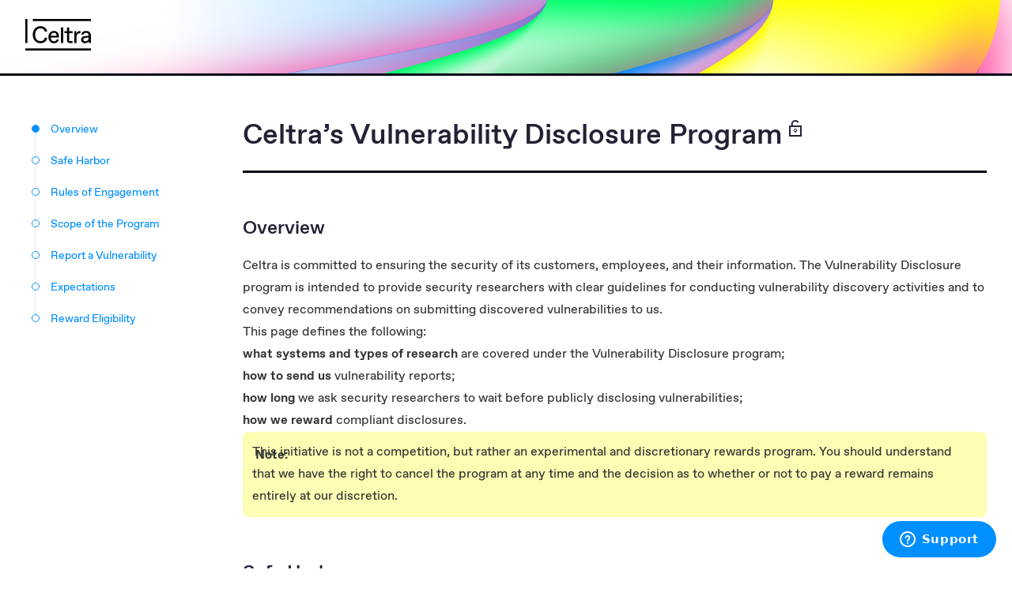

--- FILE ---
content_type: text/html; charset=UTF-8
request_url: https://support.celtra.com/vulnerability-disclosure-program
body_size: 10392
content:
<!doctype html>
<html lang="en">
  <head>
    <meta charset="utf-8">
    <meta http-equiv="X-UA-Compatible" content="IE=edge">
    <meta name="viewport" content="width=device-width, initial-scale=1">

    <title>Celtra’s Vulnerability Disclosure Program</title>

    <link rel="stylesheet" href="/css/tailwind.css?id=38698523d5d585b19f43a295e6cae510">
    <link rel="preconnect" href="https://fonts.googleapis.com">
    <link rel="icon" type="image/svg+xml" href="/favicon.svg">

    <style>
    :root {
        
            --color: #008FFF;
            --nav-bg-home: url('/images/front-welcome-blue.png');
            --nav-bg: url('/images/top-bar-blue.png');
        
    }
</style>

    









  
  <!-- Google tag (gtag.js) -->
  <script async src="https://www.googletagmanager.com/gtag/js?id=G-8RRVWMHHSJ"></script>
  <script>
    window.dataLayer = window.dataLayer || [];
    function gtag(){dataLayer.push(arguments);}
    gtag('js', new Date());

    gtag('config', 'G-8RRVWMHHSJ', {
      'custom_map': {
        'dimension1': 'user_group'
      },
      'user_properties': {
        'user_group': 'hybrid'
      },
    });
  </script>





  </head>
  <body class="w-full">
    <main class="main">
      
        <header>
  <div class="border-b-3 border-black main-nav h-24 z-50 print:hidden">
    <div class="container pt-6 pb-3 flex items-center">
      <a href="https://support.celtra.com">
        <svg id="Layer_1" data-name="Layer 1" xmlns="http://www.w3.org/2000/svg" viewBox="0 0 419.11 201.17" class="max-w-xxs h-10">
    <path d="M47.66,100.37c0-30.85,18.81-54.18,49.66-54.18,22.57,0,40.63,13.25,42.13,34.61h-15c-1.51-12.79-12-21.06-26.34-21.06h-1.5c-21.82,0-33.86,18.05-33.86,40.63S74.75,141,96.57,141h1.5c14.3,0,24.83-8.28,26.34-21.07h15c-1.5,21.37-19.56,34.61-42.13,34.61C66.47,154.54,47.66,131.21,47.66,100.37Z" />
    <path d="M147.64,115.26c0-26,17.3-39,35.06-39,19.56,0,31.9,13.54,31.9,33.1v8.28H161.93c.9,17.16,11.89,24.83,21.07,24.83h1.2c7.38,0,14.45-3.76,16-11.74h14.3c-2.71,15.2-15.8,23.78-31.3,23.78C164.49,154.54,147.64,141.6,147.64,115.26Zm52.66-8.87c-.6-13.1-8.42-18.06-17-18.06h-1.2c-7.83,0-16.56,4.66-19.27,18.06Z" />
    <path d="M227.76,53.7h14.3V153h-14.3Z" />
    <path d="M266.42,136.48V90.13H249.87V77.79h16.55V53.7h14.3V77.79h21V90.13h-21v44.09c0,4.52.06,6,.06,6h21V153H283C272.44,153,266.42,147,266.42,136.48Z" />
    <path d="M312.7,77.79h13.54V94.35c3-11.29,12-17.31,21.82-17.31h3.77V90.89h-3c-13.54,0-21.82,9-21.82,24.07V153H312.7Z" />
    <path d="M406,153l-.75-12c-3,6.77-12,13.54-24.08,13.54-14.29,0-24.83-9.48-24.83-22.27,0-17.16,15.2-22.27,27.39-23.33l20.77-1.65v-2.41c0-10.53-6-16.55-15.65-16.55h-1.2c-7.83,0-14.6,3.76-15.51,11.28H357.88c.9-13.84,13.39-23.32,30.4-23.32,20,0,30.55,13.24,30.55,28.59V153ZM404.53,126v-7.68l-18.81,1.51c-8.73.75-15.05,5-15.05,11.89,0,6.17,5.12,10.83,12.19,10.83h1.2C393.24,142.5,404.53,135,404.53,126Z" />
    <rect y="187.67" width="419.11" height="13.5" />
    <rect x="48.06" width="371.05" height="13.5" />
    <rect width="13.5" height="153.03" />
</svg>
      </a>
    </div>
  </div>

  
</header>

      

      <section class="content-section /index/-theme ">
    <div class="container">
      <div class="md:grid md:grid-cols-[20%,80%]">
    
      <aside>
          <ul class="content-nav hidden sticky top-13 self-start pl-2 overflow-y-auto md:flex md:flex-col">
              
  
    <li>
      <a
        href="#Overview"
        class="content-nav_item relative inline-block text-sm text-left pl-6 text-color hover:text-gray-900 active"
      >
        Overview
      </a>
    </li>
  

  
    

    

    
  

  
    <li>
      <a
        href="#SafeHarbor"
        class="content-nav_item relative inline-block text-sm text-left pl-6 text-color hover:text-gray-900 "
      >
        Safe Harbor
      </a>
    </li>
  

  
    

    

    
  

  
    <li>
      <a
        href="#RulesOfEngagement"
        class="content-nav_item relative inline-block text-sm text-left pl-6 text-color hover:text-gray-900 "
      >
        Rules of Engagement
      </a>
    </li>
  

  
    

    

    
  

  
    <li>
      <a
        href="#ScopeOfTheProgram"
        class="content-nav_item relative inline-block text-sm text-left pl-6 text-color hover:text-gray-900 "
      >
        Scope of the Program
      </a>
    </li>
  

  
    

    

    
  

  
    <li>
      <a
        href="#ReportAVulnerability"
        class="content-nav_item relative inline-block text-sm text-left pl-6 text-color hover:text-gray-900 "
      >
        Report a Vulnerability
      </a>
    </li>
  

  
    

    

    
  

  
    <li>
      <a
        href="#Expectations"
        class="content-nav_item relative inline-block text-sm text-left pl-6 text-color hover:text-gray-900 "
      >
        Expectations
      </a>
    </li>
  

  
    

    

    
  

  
    <li>
      <a
        href="#RewardEligibility"
        class="content-nav_item relative inline-block text-sm text-left pl-6 text-color hover:text-gray-900 "
      >
        Reward Eligibility
      </a>
    </li>
  

  
    

    

    
  


          </ul>
      </aside>
    

    <div class="md:pl-8">
      <div class="page-intro mb-4">
  <div class="space-y-3.5 pb-6 border-b-3">
    <h1 class="text-4xl font-medium">
      Celtra’s Vulnerability Disclosure Program

      
       <?xml version="1.0" encoding="UTF-8"?>
<svg class="lock-icon inline-block align-top" viewBox="0 0 16 21" version="1.1" xmlns="http://www.w3.org/2000/svg" xmlns:xlink="http://www.w3.org/1999/xlink">
  <!-- Generator: Sketch 41.2 (35397) - http://www.bohemiancoding.com/sketch -->
  <title>open</title>
  <desc>Created with Sketch.</desc>
  <defs></defs>
  <g id="Page-1" stroke="none" stroke-width="1" fill="none" fill-rule="evenodd">
    <g id="open" transform="translate(1.000000, 1.000000)" stroke="currentColor">
      <g id="Page-1">
        <g id="Group">
          <path d="M10.7906523,2.17587953 C10.7906523,2.17587953 9.40625,0 7,0 C4.59375,0 2.625,1.94318182 2.625,4.31818182 L2.625,6.90909091" id="Shape" stroke-width="2"></path>
          <ellipse id="Oval" cx="7" cy="12.0909091" rx="1.75" ry="1.72727273"></ellipse>
          <path d="M7,13.8181818 L7,15.5454545" id="Shape"></path>
          <rect id="Rectangle-path" stroke-width="2" x="0" y="6.90909091" width="14" height="12.0909091"></rect>
        </g>
      </g>
    </g>
  </g>
</svg>

    </h1>

    
  </div>

  
    <div class="hidden text-xs font-mono text-gray-900 opacity-50 print-opacity-100 mt-2 mb-9">
      Updated: January 26th, 2026
    </div>
  
</div>


      

      

      
          <article
            id="Overview"
            class="nav-container prose"
          >
            <h2 class="mt-13 mb-3.5 font-medium heading">
              Overview
            </h2>

            
  
    <div class="prose">
  <p>Celtra is committed to ensuring the security of its customers, employees, and their information. The Vulnerability Disclosure program is intended to provide security researchers with clear guidelines for conducting vulnerability discovery activities and to convey recommendations on submitting discovered vulnerabilities to us.</p><p>This page defines the following:</p><ul><li><p><strong>what systems and types of research</strong> are covered under the Vulnerability Disclosure program;</p></li><li><p><strong>how to send us</strong> vulnerability reports;</p></li><li><p><strong>how long</strong> we ask security researchers to wait before publicly disclosing vulnerabilities;</p></li><li><p><strong>how we reward</strong> compliant disclosures.</p></li></ul><blockquote class="blockquote-extended note"><p>This initiative is not a competition, but rather an experimental and discretionary rewards program. You should understand that we have the right to cancel the program at any time and the decision as to whether or not to pay a reward remains entirely at our discretion.<br></p></blockquote>
</div>

  

          </article>
      
          <article
            id="SafeHarbor"
            class="nav-container prose"
          >
            <h2 class="mt-13 mb-3.5 font-medium heading">
              Safe Harbor
            </h2>

            
  
    <div class="prose">
  <p>If you make a good faith effort to comply with the program rules during your security research, we will consider your research to be authorized. We will try to work with you to understand and resolve the issue quickly, and Celtra will not recommend or pursue any legal action related to your research.</p><blockquote class="blockquote-extended default"><p>Should legal action be initiated by a third- party against you for activities that were conducted in accordance with this program, we will make this authorization known.</p></blockquote>
</div>

  

          </article>
      
          <article
            id="RulesOfEngagement"
            class="nav-container prose"
          >
            <h2 class="mt-13 mb-3.5 font-medium heading">
              Rules of Engagement
            </h2>

            
  
    <div class="prose">
  <p>By submitting reports or otherwise participating in the Vulnerability Disclosure program, you agree that you have read and will follow the below Rules of Engagement of this program. </p><ol start="1"><li><p>Never use a finding to compromise/exfiltrate data or pivot to other systems. Use a proof of concept only to demonstrate an issue.</p></li><li><p>If sensitive information, such as personal information, credentials, etc., is accessed as part of a vulnerability, it must not be saved, stored, transferred, accessed, or otherwise processed after initial discovery. All copies of sensitive information must be returned to Celtra and may not be retained.</p></li><li><p>Researchers may not, and are not authorized to engage in any activity that would be disruptive, damaging or harmful to Celtra, its brands, customers, employees or its users. This among others includes: social engineering, phishing, physical security and denial of service attacks against users, employees, or Celtra and its affiliates as a whole.</p></li><li><p>Out of concern for the availability of our services to all users, please do not attempt to carry out DoS attacks, leverage black hat SEO techniques, spam people, or do other similarly questionable things. We also discourage the use of any vulnerability testing tools that automatically generate very significant volumes of traffic.</p></li><li><p>Your testing must not violate any law.</p></li><li><p>Researchers may not publicly disclose vulnerabilities (sharing any details whatsoever with anyone other than authorized Celtra employees), or otherwise share vulnerabilities with a third party, without Celtra’s express written permission before evaluation period ends (90 days).</p></li><li><p>Celtra will not give you any access to our systems to conduct white hat research.</p></li></ol>
</div>

  

          </article>
      
          <article
            id="ScopeOfTheProgram"
            class="nav-container prose"
          >
            <h2 class="mt-13 mb-3.5 font-medium heading">
              Scope of the Program
            </h2>

            
  
    <div class="prose">
  <h3 id="Systems">Systems</h3><p>Any system or service that handles sensitive data belonging to Celtra or Celtra clients is in the scope of the program. The vast majority of the sensitive content can be found on the following domains:</p><ul><li><p>*.celtra.com</p></li><li><p>*.celtra.io</p></li></ul><p>Examples:</p><ul><li><p>Main products:</p><ul><li><p><code>https://hub.celtra.com</code> and <code>https://&lt;client&gt;.celtra.com</code></p></li><li><p><code>https://hub.celtra.io</code> and <code>https://&lt;client&gt;.celtra.io</code></p></li></ul></li><li><p>Support pages:</p><ul><li><p><a href="https://support.celtra.com" id="https://support.celtra.com">https://support.celtra.com</a></p></li><li><p><a href="https://support.celtra.io" id="https://support.celtra.io">https://support.celtra.io</a></p></li></ul></li><li><p>Authentication Service:</p><ul><li><p><a href="http://auth.celtra.com" id="http://auth.celtra.com">http://auth.celtra.com</a></p></li></ul></li></ul><p>Additionally, Celtra stores sensitive data on third-party services such as Google Workspace, Atlassian Jira, GitHub, etc. Any flaws that can lead to sensitive data exposure or cause serious business interruption on systems not owned by Celtra that contain Celtra or Celtra customers&#039; data, will also qualify (for example, Publicly shared employee calendars).</p><h3 id="Typesofvulnerabilities">Types of vulnerabilities</h3><p>In general, any design or implementation issue that substantially affects the confidentiality or integrity of user or customer data is in the program&#039;s scope.</p><p>Examples include:</p><ul><li><p>Cross-Site Scripting (XSS)</p></li><li><p>Cross-Site Request Forgery (CSRF), except exclusions listed under out-of-scope section</p></li><li><p>Authentication or Authorization Flaws (Broken Access Control)</p></li><li><p>Sensitive Data Exposure</p></li><li><p>Security Misconfiguration</p></li><li><p>Server-Side Request Forgery (SSRF)</p></li><li><p>Server-Side Template Injection (SSTI)</p></li><li><p>SQL injection (SQLI)</p></li><li><p>Remote Code Execution (RCE)</p></li><li><p>Local or Remote File Inclusions</p></li></ul><p>While the above list represents our primary focus for security research, we are interested in reports for all vulnerabilities that can lead to sensitive data disclosure or can cause serious business disruption.</p><h3 id="Outofscopevulnerabilitiesacceptedrisks">Out-of-scope vulnerabilities &amp; accepted risks</h3><p>Approximately 90% of the submissions we receive through our vulnerability reporting program are ultimately deemed to have little or no practical significance to product security. The experience of reporting an issue and not qualifying for a reward can be disappointing to less experienced researchers – and the high volume of submissions makes it harder for us to spot valid, high-impact reports.</p><p>In the spirit of openness, we decided to publish examples of some of the most common non-qualifying report types, with a brief explanation of our reasoning behind not treating them as a security risk or otherwise not paying out rewards.</p><h4 id="Invalidattackscenarios"><strong>Invalid attack scenarios</strong></h4><ul><li><p>Any physical attack against the user&#039;s device, Celtra property or its data host providers;</p></li><li><p>Social engineering of Celtra staff or contractors;</p></li><li><p>Configuration issues on end-users&#039; machines. (for example, password storage or cache settings);</p></li><li><p>Attacks requiring a Man-in-the-Middle, with no other possible exploitation;</p></li><li><p>Attacks affecting only the users of outdated browsers, plugins or OS.</p></li><li><p>Non-maximal DNS configuration, such as email policy in SPF, DKIM, DMARC records, or non-use of DNSSEC.</p></li><li><p>Issues involving weaker SSL/TLS cipher suites.</p></li><li><p>Missing security flags in cookies, except for session cookies.</p></li><li><p>Non-use of optional HTTP security headers without a demonstrable security impact.</p></li><li><p>DDoS or other volumetric attacks requiring large traffic volumes.</p></li></ul><h4 id="Abilitytodiscoverplatformusersbyemailaddresses"><strong>Ability to discover platform users by email addresses</strong></h4><p>When you sign up for a Celtra account and create a profile, we display the email in multiple places and generally allow it to be discovered by others who already know your email address.</p><p>In this spirit, we do not treat reports of locations that allow you to discover email addresses, for example, login or commenting capabilities, as a security vulnerability.</p><h4 id="Openredirectors"><strong>Open redirectors</strong></h4><p>Open redirectors take you from a Celtra URL to another website chosen by whoever constructed the link. Some members of the security community argue that the redirectors aid phishing, because users may be inclined to trust the mouse hover tooltip on a link and then fail to examine the address bar once the navigation takes place.</p><p>Our take on this is that tooltips are not a reliable security indicator, and can be tampered with in many ways, so we generally hold that a small number of properly implemented redirectors offers fairly clear benefits and poses minimal practical risk.</p><h4 id="Reflectedfiledownload"><strong>Reflected file download</strong></h4><p>A so-called &quot;Reflected File Download&quot; (RFD) is a technique that allows the attacker to force the browser to initiate a file download from a given origin with partially-controlled content. That might be used to create a social engineering attack, in which users trust that the file is, for example, a legitimate software installer coming from a website users trust.</p><p>We understand this attack technique, but at the same time, believe it&#039;s not a very practical one. When deciding whether to execute a file, users rely on the context in which the file download was initiated, not on where the file was actually hosted. In some browsers, this information is not even displayed by default, and one can see it only on the Downloads page. RFD can be used to create a social engineering attack, but there are other, more practical ways to achieve the same.</p><h4 id="CSVExcelformulainjection"><strong>CSV Excel formula injection</strong></h4><p>Occasionally, we get reports describing Excel formula injection into CSV files. Specifically, the reports mention that one of our products with an &#039;export to CSV&#039; feature can be abused to inject Excel formulas into a generated file downloaded by the user. The attack scenario mentions that, under certain circumstances, those formulas could be executed by the application opening the CSV file (Microsoft Excel is commonly mentioned). The consequence is not just running arithmetic operations on a victim&#039;s machine (though we all like =1338-1), but may amount even to running arbitrary commands.</p><p>CSV files are just text files (the format is defined in RFC 4180), and evaluating formulas is a behavior of only a subset of the applications opening them - it&#039;s rather a side effect of the CSV format and not a vulnerability in our products which can export user-created CSVs. The application should mitigate this issue by importing/interpreting data from an external source, as, for example, Microsoft Excel does by showing a warning. In other words, the proper fix should be applied when opening the CSV files rather than when creating them.</p><p>In conclusion, we don&#039;t think the risk introduced by this behavior is significant enough to warrant a change in our product.</p><h4 id="LackofHTMLsanitizationwheredataisnotintendedtoberenderedasHTML"><strong>Lack of HTML sanitization where data is not intended to be rendered as HTML</strong></h4><p>Sometimes, we get reports that the API does not perform appropriate validation of user-supplied input, which is reflected back to the user. When such information is rendered as HTML content, it can be used to execute a cross-site scripting attack. In such cases, we take this as a severe security vulnerability that needs to be resolved as soon as possible. However, when input is rendered as a JSON or text file, it is not considered a security issue, because the browser will not execute any JavaScript.</p><h4 id="CampaignpreviewisaccessibleifCampaignIDisknown"><strong>Campaign preview is accessible if Campaign ID is known</strong></h4><p>This is an intentional design decision aimed at allowing easy sharing of preview links.</p><h4 id="AuthserviceAPIkeysvisible"><strong>Auth service API keys visible</strong></h4><p>We received numerous reports claiming that visiting <a href="https://auth.celtra.com/api/keys" title="https://auth.celtra.com/api/keys" id="https://auth.celtra.com/api/keys">https://auth.celtra.com/api/keys</a> will expose API keys for the Auth service. It&#039;s important to note that the exposure of API keys in certain scenarios is not necessarily a vulnerability in itself. API keys are sometimes required to be exposed or visible in specific contexts, depending on the design and usage of the API.</p><p>Mentioned endpoint returns the public key that is being used to verify the signatures of tokens that the service receives from the authorization server, and therefore, this is working as intended.</p><p>For example, Okta describes this practice here: <a href="https://developer.okta.com/docs/reference/api/oidc/#keys" title="https://developer.okta.com/docs/reference/api/oidc/#keys" id="https://developer.okta.com/docs/reference/api/oidc/keys">https://developer.okta.com/docs/reference/api/oidc/#keys</a>.</p><h4 id="LogoutCSRF"><strong>Logout CSRF</strong></h4><p>For better or worse, the design of HTTP cookies means that no single website can prevent its users from being logged out; consequently, application-specific ways of achieving this goal will likely not qualify.</p><h4 id="Clickjacking"><strong>Clickjacking</strong></h4><p>When evaluating reports of cross-site request forgery (CSRF) or clickjacking vulnerabilities, we always try to understand their impact when actually exploited. If a successful attack does not change the state of Celtra accounts in any way, or if the change is very inconsequential, the report will usually not qualify for a reward.</p><p>Similarly, cross-site request forgery for actions that do not require authentication, or can only be performed using other unpredictable values (passwords, secret invitation codes, etc.) are often also deemed to be non-issues.</p><h4 id="IssuesthatresultinDenialofServiceDoS"><strong>Issues that result in Denial of Service (DoS)</strong></h4><p>We are aware that any issue resulting in Denial of Service is unpleasant and such scenarios should be prevented. However, any issue that could result in Denial of Service of Celtra webpages, servers at the network or application layer, or in any other system Celtra uses is unlikely to cause sensitive data disclosure. Therefore, reports addressing DoS will not qualify for a reward.</p><h4 id="CommonlyreportedSSLTLSvulnerabilities"><strong>Commonly reported SSL/TLS vulnerabilities</strong></h4><p>Some reports mention that a server in the <a href="http://celtra.com/" title="http://celtra.com" id="http://celtra.com/">celtra.com</a> domain supports weaker SSL/TLS cipher suites or even a deprecated TLS version.</p><p>The use of weaker cipher suites is often an accepted risk for backward compatibility, and such reports are not considered as qualifying for a reward. We do not believe the data encrypted using these older ciphers can be feasibly decrypted even by attackers with substantial resources. We welcome reports demonstrating the opposite. </p><p>We always carefully validate reports claiming the use of deprecated TLS versions.<em> </em></p><h4 id="SPFsoftfailallpolicy"><strong>SPF softfail (~all) policy</strong></h4><p>We take email security seriously and work to ensure nobody can impersonate @celtra.com or @celtra.io email addresses. Our goal is that all DMARC-compatible email services reject illegitimate spoofed emails or mark them as spam.</p><p>The softfail (~all) policy achieves this goal and is a deliberately chosen trade-off.</p><h4 id="IssuesrelatedtosoftwareorprotocolsnotunderCeltracontrol"><strong>Issues related to software or protocols not under Celtra control</strong></h4><p>We are more than happy to be notified that any of the software, services or protocol we may use are vulnerable. However, we cannot reward you for anything not under our control.</p><p>Vulnerabilities found in systems offered by Celtra vendors where Celtra doesn’t have control, should additionally be reported directly to the vendor according to their disclosure policy (if any).</p><h4 id="Issueswithoutclearlyidentifiedsecurityimpact">Issues without clearly identified security impact</h4><p>Although we wanted to give you an overview of what kind of reports on vulnerabilities will most likely not qualify for a reward, we cannot list them all here. In general, any reported issue that cannot lead to sensitive data disclosure will probably be ruled out for any reward. Examples of such reports are usually issues identified by automated scanners, such as patches for security updates without known or practical exploits.</p>
</div>

  

          </article>
      
          <article
            id="ReportAVulnerability"
            class="nav-container prose"
          >
            <h2 class="mt-13 mb-3.5 font-medium heading">
              Report a Vulnerability
            </h2>

            
  
    <div class="prose">
  <p>If you believe you’ve identified a security vulnerability on the Celtra platform and any of the associated tools used to provide you services on Celtra, please reach out to <a href="mailto:security@celtra.com" id="mailto:security@celtra.com"><u>security@celtra.com</u></a> providing the following:</p><ol><li><p>Outline of the bug or description of the vulnerability,</p></li><li><p>Proof of exploitability that leads to sensitive <strong>data disclosure or modification</strong> (for example, a screenshot, or video).</p></li></ol>
</div>

  

          </article>
      
          <article
            id="Expectations"
            class="nav-container prose"
          >
            <h2 class="mt-13 mb-3.5 font-medium heading">
              Expectations
            </h2>

            
  
    <div class="prose">
  <p>When collaborating with us according to the program rules, you can expect us to:</p><ul><li><p>Work with you to understand and validate your report, including timely initial response to the submission;</p></li><li><p>Remediate any proven and, from our side, confirmed in-scope vulnerabilities promptly;</p></li><li><p>Recognize your contribution to improving our security if you are the first to report a unique vulnerability, and your report triggers a code or configuration change;</p></li><li><p>Reward your contribution if eligible for a reward in a timely manner.</p></li></ul>
</div>

  

          </article>
      
          <article
            id="RewardEligibility"
            class="nav-container prose"
          >
            <h2 class="mt-13 mb-3.5 font-medium heading">
              Reward Eligibility
            </h2>

            
  
    <div class="prose">
  <p>Celtra may reward responsible disclosure of vulnerabilities that can lead to sensitive data disclosure or cause significant business disruption. Contributors of identified and exploitable concerns verified by Celtra may be offered a reward at our discretion.</p><p>Eligibility for any monetary compensation is limited to the first person to report an unknown issue. We would usually offer a bounty based on the severity score. The severity final score is always determined by Celtra.</p><p>You are responsible for any tax implications depending on your country of residency and citizenship. There may be additional restrictions on your ability to enter depending upon your local law.</p><p>We would automatically decline any reward payouts if you are:</p><ul><li><p>A resident of, or make your Submission from, a country against which the United States has issued export sanctions or other trade restrictions (for example, Cuba, Iran, North Korea, Sudan and Syria);</p></li><li><p>A person sanctioned by any country where Celtra and its subsidiaries have a registered business;</p></li><li><p>Associated with a terrorist or criminal organization;</p></li><li><p>Employed by Celtra or its subsidiaries (including former employees or contractors that conducted work for Celtra within the prior 12 months);</p></li><li><p>An immediate family member of a person employed by Celtra Inc. or its subsidiaries or affiliates.</p></li></ul><h3 id="Otherdisqualifiers">Other disqualifiers:</h3><ul><li><p>Overwhelming our teams with messages;</p></li><li><p>Use of hateful or threatening language when communicating with us;</p></li><li><p>Reports on 0-day and other CVE vulnerabilities published for less than 60 days.</p></li></ul>
</div>

  

          </article>
      

      

      

      

      
    </div>
  </div>
    </div>
</section>


<div id="lightbox" class="opacity-0 flex items-center justify-center">
    <figure class="lightbox-container relative w-max h-auto flex flex-col items-center justify-center">
        <button class="absolute top-2 right-2 z-10 text-2xl w-6 h-6 bg-gray-light rounded-full text-black text-opacity-50 flex justify-center items-center" id="lightbox-close">&#x00d7;</button>
    </figure>
</div>

    </main>

    <footer class="relative h-[3.75rem] w-full bg-gray-900 border-t border-white border-opacity-10">
    <div class="container h-full">
        <div class="w-full h-full flex items-center justify-between" style="width:100%">
            <ul class="hidden space-x-4 md:block">
              
                <li class="inline-block">
                  <a
                    href="http://www.celtra.com/"
                    class="text-[13px] text-white text-opacity-50 font-sans"
                    target="_blank"
                  >
                    About
                  </a>
                </li>
              
                <li class="inline-block">
                  <a
                    href="/legal"
                    class="text-[13px] text-white text-opacity-50 font-sans"
                    
                  >
                    Legal
                  </a>
                </li>
              
                <li class="inline-block">
                  <a
                    href="/contact"
                    class="text-[13px] text-white text-opacity-50 font-sans"
                    
                  >
                    Report an Issue
                  </a>
                </li>
              
                <li class="inline-block">
                  <a
                    href="http://status.celtra.com/"
                    class="text-[13px] text-white text-opacity-50 font-sans"
                    target="_blank"
                  >
                    Status Dashboard
                  </a>
                </li>
              
                <li class="inline-block">
                  <a
                    href="/vulnerability-disclosure-program"
                    class="text-[13px] text-white text-opacity-50 font-sans"
                    
                  >
                    Celtra’s Vulnerability Disclosure Program
                  </a>
                </li>
              
            </ul>

            <a
              href="/contact"
              class="text-[13px] text-white text-opacity-50 font-sans md:hidden"
            >
              Contact us
            </a>

            <span class="text-[13px] text-white text-opacity-30 font-sans">
                © 2026 <a class="text-white text-opacity-50" href="http://www.celtra.com">Celtra Inc</a>
            </span>
          </div>
    </div>
</footer>


    <script src="/js/site.js?id=63983705eff3141e77cd8abf7ce22e04"></script>

    
      
      <script id="ze-snippet" src="https://static.zdassets.com/ekr/snippet.js?key=b1fea075-a7e9-451f-9a4e-a989c5a17edb"></script>
    
  </body>
</html>


--- FILE ---
content_type: text/css
request_url: https://support.celtra.com/css/tailwind.css?id=38698523d5d585b19f43a295e6cae510
body_size: 13925
content:
.blockquote-extended{border:0!important;border-radius:.5rem;font-style:normal!important;padding:.75rem}.blockquote-extended.default{background:#eee}.blockquote-extended.tip{background:#e9e5f8}.blockquote-extended.note{background:#fdfdb4}.blockquote-extended.warning{background:#feddb9}.blockquote-extended.info{background:#99d2ff}.blockquote-extended>:last-child{margin-bottom:0!important}
/*! tailwindcss v3.1.8 | MIT License | https://tailwindcss.com*/*,:after,:before{border:0 solid #e5e7eb;box-sizing:border-box}:after,:before{--tw-content:""}html{-webkit-text-size-adjust:100%;font-family:ui-sans-serif,system-ui,-apple-system,BlinkMacSystemFont,Segoe UI,Roboto,Helvetica Neue,Arial,Noto Sans,sans-serif,Apple Color Emoji,Segoe UI Emoji,Segoe UI Symbol,Noto Color Emoji;line-height:1.5;-moz-tab-size:4;-o-tab-size:4;tab-size:4}body{line-height:inherit;margin:0}hr{border-top-width:1px;color:inherit;height:0}abbr:where([title]){-webkit-text-decoration:underline dotted;text-decoration:underline dotted}h1,h2,h3,h4,h5,h6{font-size:inherit;font-weight:inherit}a{color:inherit;text-decoration:inherit}b,strong{font-weight:bolder}code,kbd,pre,samp{font-family:ui-monospace,SFMono-Regular,Menlo,Monaco,Consolas,Liberation Mono,Courier New,monospace;font-size:1em}small{font-size:80%}sub,sup{font-size:75%;line-height:0;position:relative;vertical-align:baseline}sub{bottom:-.25em}sup{top:-.5em}table{border-collapse:collapse;border-color:inherit;text-indent:0}button,input,optgroup,select,textarea{color:inherit;font-family:inherit;font-size:100%;font-weight:inherit;line-height:inherit;margin:0;padding:0}button,select{text-transform:none}[type=button],[type=reset],[type=submit],button{-webkit-appearance:button;background-color:transparent;background-image:none}:-moz-focusring{outline:auto}:-moz-ui-invalid{box-shadow:none}progress{vertical-align:baseline}::-webkit-inner-spin-button,::-webkit-outer-spin-button{height:auto}[type=search]{-webkit-appearance:textfield;outline-offset:-2px}::-webkit-search-decoration{-webkit-appearance:none}::-webkit-file-upload-button{-webkit-appearance:button;font:inherit}summary{display:list-item}blockquote,dd,dl,fieldset,figure,h1,h2,h3,h4,h5,h6,hr,p,pre{margin:0}fieldset,legend{padding:0}menu,ol,ul{list-style:none;margin:0;padding:0}textarea{resize:vertical}input::-moz-placeholder,textarea::-moz-placeholder{color:#9ca3af;opacity:1}input:-ms-input-placeholder,textarea:-ms-input-placeholder{color:#9ca3af;opacity:1}input::placeholder,textarea::placeholder{color:#9ca3af;opacity:1}[role=button],button{cursor:pointer}:disabled{cursor:default}audio,canvas,embed,iframe,img,object,svg,video{display:block;vertical-align:middle}img,video{height:auto;max-width:100%}*,:after,:before{--tw-border-spacing-x:0;--tw-border-spacing-y:0;--tw-translate-x:0;--tw-translate-y:0;--tw-rotate:0;--tw-skew-x:0;--tw-skew-y:0;--tw-scale-x:1;--tw-scale-y:1;--tw-pan-x: ;--tw-pan-y: ;--tw-pinch-zoom: ;--tw-scroll-snap-strictness:proximity;--tw-ordinal: ;--tw-slashed-zero: ;--tw-numeric-figure: ;--tw-numeric-spacing: ;--tw-numeric-fraction: ;--tw-ring-inset: ;--tw-ring-offset-width:0px;--tw-ring-offset-color:#fff;--tw-ring-color:rgba(59,130,246,.5);--tw-ring-offset-shadow:0 0 #0000;--tw-ring-shadow:0 0 #0000;--tw-shadow:0 0 #0000;--tw-shadow-colored:0 0 #0000;--tw-blur: ;--tw-brightness: ;--tw-contrast: ;--tw-grayscale: ;--tw-hue-rotate: ;--tw-invert: ;--tw-saturate: ;--tw-sepia: ;--tw-drop-shadow: ;--tw-backdrop-blur: ;--tw-backdrop-brightness: ;--tw-backdrop-contrast: ;--tw-backdrop-grayscale: ;--tw-backdrop-hue-rotate: ;--tw-backdrop-invert: ;--tw-backdrop-opacity: ;--tw-backdrop-saturate: ;--tw-backdrop-sepia: }::-webkit-backdrop{--tw-border-spacing-x:0;--tw-border-spacing-y:0;--tw-translate-x:0;--tw-translate-y:0;--tw-rotate:0;--tw-skew-x:0;--tw-skew-y:0;--tw-scale-x:1;--tw-scale-y:1;--tw-pan-x: ;--tw-pan-y: ;--tw-pinch-zoom: ;--tw-scroll-snap-strictness:proximity;--tw-ordinal: ;--tw-slashed-zero: ;--tw-numeric-figure: ;--tw-numeric-spacing: ;--tw-numeric-fraction: ;--tw-ring-inset: ;--tw-ring-offset-width:0px;--tw-ring-offset-color:#fff;--tw-ring-color:rgba(59,130,246,.5);--tw-ring-offset-shadow:0 0 #0000;--tw-ring-shadow:0 0 #0000;--tw-shadow:0 0 #0000;--tw-shadow-colored:0 0 #0000;--tw-blur: ;--tw-brightness: ;--tw-contrast: ;--tw-grayscale: ;--tw-hue-rotate: ;--tw-invert: ;--tw-saturate: ;--tw-sepia: ;--tw-drop-shadow: ;--tw-backdrop-blur: ;--tw-backdrop-brightness: ;--tw-backdrop-contrast: ;--tw-backdrop-grayscale: ;--tw-backdrop-hue-rotate: ;--tw-backdrop-invert: ;--tw-backdrop-opacity: ;--tw-backdrop-saturate: ;--tw-backdrop-sepia: }::backdrop{--tw-border-spacing-x:0;--tw-border-spacing-y:0;--tw-translate-x:0;--tw-translate-y:0;--tw-rotate:0;--tw-skew-x:0;--tw-skew-y:0;--tw-scale-x:1;--tw-scale-y:1;--tw-pan-x: ;--tw-pan-y: ;--tw-pinch-zoom: ;--tw-scroll-snap-strictness:proximity;--tw-ordinal: ;--tw-slashed-zero: ;--tw-numeric-figure: ;--tw-numeric-spacing: ;--tw-numeric-fraction: ;--tw-ring-inset: ;--tw-ring-offset-width:0px;--tw-ring-offset-color:#fff;--tw-ring-color:rgba(59,130,246,.5);--tw-ring-offset-shadow:0 0 #0000;--tw-ring-shadow:0 0 #0000;--tw-shadow:0 0 #0000;--tw-shadow-colored:0 0 #0000;--tw-blur: ;--tw-brightness: ;--tw-contrast: ;--tw-grayscale: ;--tw-hue-rotate: ;--tw-invert: ;--tw-saturate: ;--tw-sepia: ;--tw-drop-shadow: ;--tw-backdrop-blur: ;--tw-backdrop-brightness: ;--tw-backdrop-contrast: ;--tw-backdrop-grayscale: ;--tw-backdrop-hue-rotate: ;--tw-backdrop-invert: ;--tw-backdrop-opacity: ;--tw-backdrop-saturate: ;--tw-backdrop-sepia: }.tw-invisible{visibility:hidden!important}.tw-relative{position:relative!important}.tw-z-20{z-index:20!important}.tw-float-left{float:left!important}.tw-m-auto{margin:auto!important}.tw-m-0{margin:0!important}.tw-mt-6{margin-top:1.5rem!important}.tw-mb-6{margin-bottom:1.5rem!important}.tw-mb-1{margin-bottom:.25rem!important}.tw-mb-2{margin-bottom:.5rem!important}.tw-mt-1{margin-top:.25rem!important}.tw-mr-2{margin-right:.5rem!important}.tw-mb-3{margin-bottom:.75rem!important}.tw-mt-12{margin-top:3rem!important}.tw-ml-4{margin-left:1rem!important}.tw-block{display:block!important}.tw-inline-block{display:inline-block!important}.tw-hidden{display:none!important}.tw-h-full{height:100%!important}.tw-h-4{height:1rem!important}.tw-w-full{width:100%!important}.tw-w-4{width:1rem!important}.tw-w-auto{width:auto!important}.tw-cursor-pointer{cursor:pointer!important}.tw-appearance-none{-webkit-appearance:none!important;-moz-appearance:none!important;appearance:none!important}.tw-flex-col{flex-direction:column!important}.tw-items-center{align-items:center!important}.tw-rounded-lg{border-radius:.5rem!important}.tw-rounded{border-radius:.25rem!important}.tw-rounded-sm{border-radius:.125rem!important}.tw-border{border-width:1px!important}.tw-border-solid{border-style:solid!important}.tw-border-red-500{--tw-border-opacity:1!important;border-color:rgb(239 68 68/var(--tw-border-opacity))!important}.tw-border-gray-300{--tw-border-opacity:1!important;border-color:rgb(209 213 219/var(--tw-border-opacity))!important}.tw-bg-white{--tw-bg-opacity:1!important;background-color:rgb(255 255 255/var(--tw-bg-opacity))!important}.tw-bg-contain{background-size:contain!important}.tw-bg-clip-padding{background-clip:padding-box!important}.tw-bg-center{background-position:50%!important}.tw-bg-no-repeat{background-repeat:no-repeat!important}.tw-p-1{padding:.25rem!important}.tw-px-3{padding-left:.75rem!important;padding-right:.75rem!important}.tw-py-1\.5{padding-bottom:.375rem!important;padding-top:.375rem!important}.tw-py-1{padding-bottom:.25rem!important;padding-top:.25rem!important}.tw-text-center{text-align:center!important}.tw-align-top{vertical-align:top!important}.tw-text-base{font-size:1rem!important;line-height:1.5rem!important}.tw-text-xs{font-size:.75rem!important;line-height:1rem!important}.tw-text-2xl{font-size:1.5rem!important;line-height:2rem!important}.tw-font-normal{font-weight:400!important}.tw-font-medium{font-weight:500!important}.tw-text-gray-700{--tw-text-opacity:1!important;color:rgb(55 65 81/var(--tw-text-opacity))!important}.tw-text-red-500{--tw-text-opacity:1!important;color:rgb(239 68 68/var(--tw-text-opacity))!important}.tw-text-gray-800{--tw-text-opacity:1!important;color:rgb(31 41 55/var(--tw-text-opacity))!important}.tw-text-white{--tw-text-opacity:1!important;color:rgb(255 255 255/var(--tw-text-opacity))!important}.tw-no-underline{-webkit-text-decoration-line:none!important;text-decoration-line:none!important}.tw-transition{transition-duration:.15s!important;transition-property:color,background-color,border-color,text-decoration-color,fill,stroke,opacity,box-shadow,transform,filter,-webkit-backdrop-filter!important;transition-property:color,background-color,border-color,fill,stroke,opacity,box-shadow,transform,filter,-webkit-text-decoration-color,-webkit-backdrop-filter!important;transition-property:color,background-color,border-color,text-decoration-color,fill,stroke,opacity,box-shadow,transform,filter,backdrop-filter!important;transition-property:color,background-color,border-color,text-decoration-color,fill,stroke,opacity,box-shadow,transform,filter,backdrop-filter,-webkit-text-decoration-color,-webkit-backdrop-filter!important;transition-property:color,background-color,border-color,text-decoration-color,fill,stroke,opacity,box-shadow,transform,filter,backdrop-filter,-webkit-backdrop-filter!important;transition-timing-function:cubic-bezier(.4,0,.2,1)!important}.tw-duration-200{transition-duration:.2s!important}.tw-ease-in-out{transition-timing-function:cubic-bezier(.4,0,.2,1)!important}.submit-button span:after{--tw-translate-x:-50%;--tw-translate-y:-50%;--tw-blur:blur(8px);box-sizing:content-box;content:"";height:100%;left:50%;padding:.625rem 1rem;position:absolute;top:50%;transform:translate(var(--tw-translate-x),var(--tw-translate-y)) rotate(var(--tw-rotate)) skewX(var(--tw-skew-x)) skewY(var(--tw-skew-y)) scaleX(var(--tw-scale-x)) scaleY(var(--tw-scale-y));width:100%;z-index:-10}.submit-button span:after,.submit-button:enabled:hover :after{border-radius:1.5rem;filter:var(--tw-blur) var(--tw-brightness) var(--tw-contrast) var(--tw-grayscale) var(--tw-hue-rotate) var(--tw-invert) var(--tw-saturate) var(--tw-sepia) var(--tw-drop-shadow)}.submit-button:enabled:hover :after{--tw-blur:blur(14px);transition-duration:.15s;transition-property:all;transition-timing-function:cubic-bezier(.4,0,.2,1);transition-timing-function:cubic-bezier(0,0,.2,1)}.submit-button span:after{background-color:var(--color)}.submit-button:disabled span:after{background-color:#d3d3d3}.checked\:tw-border-blue-600:checked{--tw-border-opacity:1!important;border-color:rgb(37 99 235/var(--tw-border-opacity))!important}.checked\:tw-bg-blue-600:checked{--tw-bg-opacity:1!important;background-color:rgb(37 99 235/var(--tw-bg-opacity))!important}.hover\:tw-text-white:hover{--tw-text-opacity:1!important;color:rgb(255 255 255/var(--tw-text-opacity))!important}.focus\:tw-border-blue-600:focus{--tw-border-opacity:1!important;border-color:rgb(37 99 235/var(--tw-border-opacity))!important}.focus\:tw-bg-white:focus{--tw-bg-opacity:1!important;background-color:rgb(255 255 255/var(--tw-bg-opacity))!important}.focus\:tw-text-gray-700:focus{--tw-text-opacity:1!important;color:rgb(55 65 81/var(--tw-text-opacity))!important}.focus\:tw-outline-none:focus{outline:2px solid transparent!important;outline-offset:2px!important}.disabled\:tw-opacity-75:disabled{opacity:.75!important}@media (min-width:768px){.md\:tw-w-1\/3{width:33.333333%!important}}
.tippy-box[data-animation=fade][data-state=hidden]{opacity:0}[data-tippy-root]{max-width:calc(100vw - 10px)}.tippy-box{background-color:#333;border-radius:4px;color:#fff;font-size:14px;line-height:1.4;outline:0;position:relative;transition-property:transform,visibility,opacity;white-space:normal}.tippy-box[data-placement^=top]>.tippy-arrow{bottom:0}.tippy-box[data-placement^=top]>.tippy-arrow:before{border-top-color:initial;border-width:8px 8px 0;bottom:-7px;left:0;transform-origin:center top}.tippy-box[data-placement^=bottom]>.tippy-arrow{top:0}.tippy-box[data-placement^=bottom]>.tippy-arrow:before{border-bottom-color:initial;border-width:0 8px 8px;left:0;top:-7px;transform-origin:center bottom}.tippy-box[data-placement^=left]>.tippy-arrow{right:0}.tippy-box[data-placement^=left]>.tippy-arrow:before{border-left-color:initial;border-width:8px 0 8px 8px;right:-7px;transform-origin:center left}.tippy-box[data-placement^=right]>.tippy-arrow{left:0}.tippy-box[data-placement^=right]>.tippy-arrow:before{border-right-color:initial;border-width:8px 8px 8px 0;left:-7px;transform-origin:center right}.tippy-box[data-inertia][data-state=visible]{transition-timing-function:cubic-bezier(.54,1.5,.38,1.11)}.tippy-arrow{color:#333;height:16px;width:16px}.tippy-arrow:before{border-color:transparent;border-style:solid;content:"";position:absolute}.tippy-content{padding:5px 9px;position:relative;z-index:1}
.tippy-box[data-animation=scale][data-placement^=top]{transform-origin:bottom}.tippy-box[data-animation=scale][data-placement^=bottom]{transform-origin:top}.tippy-box[data-animation=scale][data-placement^=left]{transform-origin:right}.tippy-box[data-animation=scale][data-placement^=right]{transform-origin:left}.tippy-box[data-animation=scale][data-state=hidden]{opacity:0;transform:scale(.5)}
.tippy-box[data-theme~=light]{background-color:#fff;box-shadow:0 0 20px 4px rgba(154,161,177,.15),0 4px 80px -8px rgba(36,40,47,.25),0 4px 4px -2px rgba(91,94,105,.15);color:#26323d}.tippy-box[data-theme~=light][data-placement^=top]>.tippy-arrow:before{border-top-color:#fff}.tippy-box[data-theme~=light][data-placement^=bottom]>.tippy-arrow:before{border-bottom-color:#fff}.tippy-box[data-theme~=light][data-placement^=left]>.tippy-arrow:before{border-left-color:#fff}.tippy-box[data-theme~=light][data-placement^=right]>.tippy-arrow:before{border-right-color:#fff}.tippy-box[data-theme~=light]>.tippy-backdrop{background-color:#fff}.tippy-box[data-theme~=light]>.tippy-svg-arrow{fill:#fff}
.tippy-box{border:1px transparent}.tippy-box[data-placement^=top]>.tippy-arrow:after{border-top-color:inherit;border-width:8px 8px 0;bottom:-8px;left:0}.tippy-box[data-placement^=bottom]>.tippy-arrow:after{border-bottom-color:inherit;border-width:0 8px 8px;left:0;top:-8px}.tippy-box[data-placement^=left]>.tippy-arrow:after{border-left-color:inherit;border-width:8px 0 8px 8px;right:-8px;top:0}.tippy-box[data-placement^=right]>.tippy-arrow:after{border-right-color:inherit;border-width:8px 8px 8px 0;left:-8px;top:0}.tippy-box[data-placement^=top]>.tippy-svg-arrow>svg:first-child:not(:last-child){top:17px}.tippy-box[data-placement^=bottom]>.tippy-svg-arrow>svg:first-child:not(:last-child){bottom:17px}.tippy-box[data-placement^=left]>.tippy-svg-arrow>svg:first-child:not(:last-child){left:12px}.tippy-box[data-placement^=right]>.tippy-svg-arrow>svg:first-child:not(:last-child){right:12px}.tippy-arrow{border-color:inherit}.tippy-arrow:after{border-color:transparent;border-style:solid;content:"";position:absolute;z-index:-1}
/*! tailwindcss v3.0.24 | MIT License | https://tailwindcss.com*/*,:after,:before{border:0 solid #e5e7eb;box-sizing:border-box}:after,:before{--tw-content:""}html{-webkit-text-size-adjust:100%;font-family:celtra_favorit;line-height:1.5;-moz-tab-size:4;-o-tab-size:4;tab-size:4}body{line-height:inherit;margin:0}hr{border-top-width:1px;color:inherit;height:0}abbr:where([title]){-webkit-text-decoration:underline dotted;text-decoration:underline dotted}h1,h2,h3,h4,h5,h6{font-size:inherit;font-weight:inherit}a{color:inherit;text-decoration:inherit}b,strong{font-weight:bolder}code,kbd,pre,samp{font-family:akkurat_mono_pro-regular;font-size:1em}small{font-size:80%}sub,sup{font-size:75%;line-height:0;position:relative;vertical-align:baseline}sub{bottom:-.25em}sup{top:-.5em}table{border-collapse:collapse;border-color:inherit;text-indent:0}button,input,optgroup,select,textarea{color:inherit;font-family:inherit;font-size:100%;line-height:inherit;margin:0;padding:0}button,select{text-transform:none}[type=button],[type=reset],[type=submit],button{-webkit-appearance:button;background-color:transparent;background-image:none}:-moz-focusring{outline:auto}:-moz-ui-invalid{box-shadow:none}progress{vertical-align:baseline}::-webkit-inner-spin-button,::-webkit-outer-spin-button{height:auto}[type=search]{-webkit-appearance:textfield;outline-offset:-2px}::-webkit-search-decoration{-webkit-appearance:none}::-webkit-file-upload-button{-webkit-appearance:button;font:inherit}summary{display:list-item}blockquote,dd,dl,figure,h1,h2,h3,h4,h5,h6,hr,p,pre{margin:0}fieldset{margin:0}fieldset,legend{padding:0}menu,ol,ul{list-style:none;margin:0;padding:0}textarea{resize:vertical}input::-moz-placeholder,textarea::-moz-placeholder{color:#9ca3af;opacity:1}input:-ms-input-placeholder,textarea:-ms-input-placeholder{color:#9ca3af;opacity:1}input::placeholder,textarea::placeholder{color:#9ca3af;opacity:1}[role=button],button{cursor:pointer}:disabled{cursor:default}audio,canvas,embed,iframe,img,object,svg,video{display:block;vertical-align:middle}img,video{height:auto;max-width:100%}[hidden]{display:none}*,:after,:before{--tw-translate-x:0;--tw-translate-y:0;--tw-rotate:0;--tw-skew-x:0;--tw-skew-y:0;--tw-scale-x:1;--tw-scale-y:1;--tw-pan-x: ;--tw-pan-y: ;--tw-pinch-zoom: ;--tw-scroll-snap-strictness:proximity;--tw-ordinal: ;--tw-slashed-zero: ;--tw-numeric-figure: ;--tw-numeric-spacing: ;--tw-numeric-fraction: ;--tw-ring-inset: ;--tw-ring-offset-width:0px;--tw-ring-offset-color:#fff;--tw-ring-color:rgba(59,130,246,.5);--tw-ring-offset-shadow:0 0 #0000;--tw-ring-shadow:0 0 #0000;--tw-shadow:0 0 #0000;--tw-shadow-colored:0 0 #0000;--tw-blur: ;--tw-brightness: ;--tw-contrast: ;--tw-grayscale: ;--tw-hue-rotate: ;--tw-invert: ;--tw-saturate: ;--tw-sepia: ;--tw-drop-shadow: ;--tw-backdrop-blur: ;--tw-backdrop-brightness: ;--tw-backdrop-contrast: ;--tw-backdrop-grayscale: ;--tw-backdrop-hue-rotate: ;--tw-backdrop-invert: ;--tw-backdrop-opacity: ;--tw-backdrop-saturate: ;--tw-backdrop-sepia: }@font-face{font-display:swap;font-family:akkurat_mono_pro-regular;font-style:normal;font-weight:400;src:url(../fonts/akkuratmonopro-regular.eot);src:url(../fonts/akkuratmonopro-regular.eot?#iefix) format("embedded-opentype"),url(../fonts/akkuratmonopro-regular.woff) format("woff"),url(../fonts/akkuratmonopro-regular.ttf) format("truetype")}@font-face{font-display:swap;font-family:celtra_favorit;font-style:normal;font-weight:400;src:url(../fonts/CeltraFavorit-Regular.woff2) format("woff2"),url(../fonts/CeltraFavorit-Regular.woff) format("woff")}@font-face{font-display:swap;font-family:celtra_favorit;font-style:italic;font-weight:400;src:url(../fonts/CeltraFavorit-RegularItalic.woff2) format("woff2"),url(../fonts/CeltraFavorit-RegularItalic.woff) format("woff")}@font-face{font-display:swap;font-family:celtra_favorit;font-style:normal;font-weight:500;src:url(../fonts/CeltraFavorit-Medium.woff2) format("woff2"),url(../fonts/CeltraFavorit-Medium.woff) format("woff")}@font-face{font-display:swap;font-family:celtra_favorit-medium;font-style:normal;font-weight:500;src:url(../fonts/CeltraFavorit-Medium.woff2) format("woff2"),url(../fonts/CeltraFavorit-Medium.woff) format("woff")}@font-face{font-display:swap;font-family:celtra_favorit;font-style:italic;font-weight:500;src:url(../fonts/CeltraFavorit-MediumItalic.woff2) format("woff2"),url(../fonts/CeltraFavorit-MediumItalic.woff) format("woff")}@font-face{font-display:swap;font-family:celtra_favorit;font-style:normal;font-weight:600;src:url(../fonts/CeltraFavorit-Bold.woff2) format("woff2"),url(../fonts/CeltraFavorit-Bold.woff) format("woff")}@font-face{font-display:swap;font-family:celtra_favorit-bold;font-style:normal;font-weight:600;src:url(../fonts/CeltraFavorit-Bold.woff2) format("woff2"),url(../fonts/CeltraFavorit-Bold.woff) format("woff")}@font-face{font-display:swap;font-family:celtra_favorit;font-style:italic;font-weight:600;src:url(../fonts/CeltraFavorit-BoldItalic.woff2) format("woff2"),url(../fonts/CeltraFavorit-BoldItalic.woff) format("woff")}.main{display:flex;flex-direction:column;min-height:calc(100vh - 3.75rem)}.main section:last-child{flex-grow:1}.category-title,.changelog .content a,.content-tabs .active svg,.hover\:text-color:hover,.text-color,div.qr a{color:var(--color)}.bg-color,.content-nav a.active:before,.cta-button a:after,.results-page .pagination-items .active{background-color:var(--color)}.border-color,.changelog .active,.content-nav a:before,.content-tabs .active,.focus\:border-color:focus,.hover\:border-color:hover{border-color:var(--color)}.shadow-main{box-shadow:0 1px 20px var(--color)}img{image-rendering:-webkit-optimize-contrast}.container{max-width:80.625rem!important;width:100%!important}.featured-grid{display:grid;row-gap:1.5rem}@media (min-width:768px){.featured-grid{grid-template-columns:repeat(2,minmax(0,1fr))}}@media (min-width:1024px){.featured-grid{grid-template-columns:repeat(4,minmax(0,1fr))}}.categories-grid{display:grid;gap:2.25rem}@media (min-width:768px){.categories-grid{gap:1.5rem;grid-template-columns:repeat(3,minmax(0,1fr))}}@media (min-width:1024px){.categories-grid{gap:2.25rem}}.creative-features-grid{display:grid;gap:1.5rem;grid-template-columns:repeat(1,minmax(0,1fr))}@media (min-width:768px){.creative-features-grid{grid-template-columns:repeat(2,minmax(0,1fr))}}@media (min-width:1024px){.creative-features-grid{grid-template-columns:repeat(4,minmax(0,1fr))}}.videos-grid{display:grid;gap:1.5rem}@media (min-width:640px){.videos-grid{grid-template-columns:repeat(2,minmax(0,1fr))}}@media (min-width:1024px){.videos-grid{grid-template-columns:repeat(4,minmax(0,1fr))}}@media (min-width:1280px){.videos-grid{gap:2rem}}@media print{a,blockquote,div,h1,h2,h3,h4,li,p,span{--tw-text-opacity:1!important;color:rgb(0 0 20/var(--tw-text-opacity))!important}.print-opacity-100{opacity:1!important}a{-webkit-text-decoration-line:underline!important;text-decoration-line:underline!important}@page{size:auto;margin:0}embed,video{display:none}}a,code,h1,h2,h3,h4,h5,li,p,pre,span,td{-webkit-font-smoothing:antialiased}a:hover,h2{--tw-text-opacity:1;color:rgb(34 34 53/var(--tw-text-opacity))}h2{font-size:1.5rem;font-weight:500;line-height:2.5rem}.category-title,h2{font-family:celtra_favorit}.category-title{font-size:1.25rem;line-height:1.5rem}.title-underline{--tw-border-opacity:1;border-bottom-width:3px;border-color:rgb(0 0 20/var(--tw-border-opacity));padding-bottom:.375rem}.pt-heading h1,.pt-heading h3{padding-top:3.125rem}.prose blockquote{position:relative}.prose blockquote:before{font-style:normal;font-weight:600;left:1rem;position:absolute;top:1rem}.prose blockquote.note:before{content:"Note:"}.prose blockquote.tip:before{content:"Tip:"}.prose blockquote.warning:before{content:"Warning:"}.prose blockquote.info:before{content:"Info:"}.contact ul>li{margin-top:.875rem}.contact ul>li p{font-size:.875rem;line-height:1.25rem}.contact p:first-child{margin-top:0}code[class*=language-],pre[class*=language-]{word-wrap:normal;background:0 0;color:#000;font-family:akkurat_mono_pro-regular,Andale Mono,Ubuntu Mono,monospace;font-size:.75rem;-webkit-hyphens:none;-ms-hyphens:none;hyphens:none;line-height:1.5;-moz-tab-size:4;-o-tab-size:4;tab-size:4;text-align:left;text-shadow:0 1px #fff;white-space:pre;word-break:normal;word-spacing:normal}code[class*=language-] ::-moz-selection,code[class*=language-]::-moz-selection,pre[class*=language-] ::-moz-selection,pre[class*=language-]::-moz-selection{background:#b3d4fc;text-shadow:none}code[class*=language-] ::selection,code[class*=language-]::selection,pre[class*=language-] ::selection,pre[class*=language-]::selection{background:#b3d4fc;text-shadow:none}@media print{code[class*=language-],pre[class*=language-]{text-shadow:none}}pre[class*=language-]{border:1px solid hsla(223,9%,85%,.502);border-radius:0;margin:.375rem 0;overflow:auto;padding:.75rem}:not(pre)>code[class*=language-],pre[class*=language-]{background-color:#fff;display:flex}:not(pre)>code[class*=language-]{border-radius:.3em;padding:.1em;white-space:normal}.token.cdata,.token.comment,.token.doctype,.token.prolog{color:#708090}.token.punctuation{color:#999}.token.namespace{opacity:.7}.token.boolean,.token.constant,.token.deleted,.token.number,.token.property,.token.symbol,.token.tag{color:#905}.token.attr-name,.token.builtin,.token.char,.token.inserted,.token.selector,.token.string,.token.string-property{color:#690}.language-css .token.string,.style .token.string,.token.entity,.token.operator,.token.url{background:hsla(0,0%,100%,.5);color:#9a6e3a}.token.atrule,.token.attr-value,.token.keyword{color:#07a}.token.class-name,.token.literal-property{color:#000}.token.function{color:#dd4a68}.token.important,.token.regex,.token.variable{color:#e90}.token.bold,.token.important{font-weight:700}.token.italic{font-style:italic}.token.entity{cursor:help}pre[class*=language-].line-numbers{counter-reset:linenumber;padding:0 0 0 3.8em;position:relative}pre[class*=language-].line-numbers>code{padding:1.5rem .5rem 1.5rem 0;position:relative;white-space:pre}.line-numbers .line-numbers-rows{--tw-bg-opacity:0.6;background-color:rgb(238 238 238/var(--tw-bg-opacity));height:100%;left:-3.8em;letter-spacing:-.05em;padding:1.5rem 0;pointer-events:none;position:absolute;top:0;width:3em}.line-numbers-rows>span{counter-increment:linenumber;display:block}.line-numbers-rows>span:before{color:#999;content:counter(linenumber);display:block;padding-right:.8em;text-align:right}pre div.line-highlight{--tw-translate-y:-1.5rem;background-color:#e0e0e033;left:0;position:absolute;transform:translate(var(--tw-translate-x),var(--tw-translate-y)) rotate(var(--tw-rotate)) skewX(var(--tw-skew-x)) skewY(var(--tw-skew-y)) scaleX(var(--tw-scale-x)) scaleY(var(--tw-scale-y))}code span.language-php{display:block;margin-left:1.75rem}code span.language-php span.delimiter{--tw-text-opacity:1;color:rgb(0 0 20/var(--tw-text-opacity));margin-left:-1.75rem}@-webkit-keyframes show-down{0%{opacity:0;transform:translateY(-80px)}to{opacity:1;transform:translateY(0)}}@keyframes show-down{0%{opacity:0;transform:translateY(-80px)}to{opacity:1;transform:translateY(0)}}@-webkit-keyframes hide-up{0%{opacity:1;transform:translateY(0)}to{opacity:0;transform:translateY(-80px)}}@keyframes hide-up{0%{opacity:1;transform:translateY(0)}to{opacity:0;transform:translateY(-80px)}}@-webkit-keyframes show{0%{opacity:0}to{opacity:1}}@keyframes show{0%{opacity:0}to{opacity:1}}@-webkit-keyframes hide{0%{opacity:1}to{opacity:0}}@keyframes hide{0%{opacity:1}to{opacity:0}}@media (min-width:768px){li.featured{padding-left:1.5rem}li.featured:nth-child(odd){padding-left:.5rem}}@media (min-width:1024px){li.featured:nth-child(odd){padding-left:1.5rem}}@media (min-width:1280px){li.featured,li.featured:nth-child(odd){padding-left:2rem}}li.featured:nth-child(4n+1){padding-left:0}li.featured .new-flag{--tw-bg-opacity:1;--tw-text-opacity:1;background-color:rgb(51 63 255/var(--tw-bg-opacity));border-radius:1.25rem;color:rgb(255 255 255/var(--tw-text-opacity));display:inline-block;font-size:.625rem;margin-top:1.25rem;padding:.25rem .625rem}@media (max-width:768px){li.featured:before{--tw-border-opacity:1;border-color:rgb(0 0 20/var(--tw-border-opacity));border-right-width:3px;content:"";float:right;height:75%;margin-top:2.25rem}}@media (min-width:768px){li.featured:not(:nth-child(2n)):before{--tw-border-opacity:1;border-color:rgb(0 0 20/var(--tw-border-opacity));border-right-width:3px;content:"";float:right;height:75%;margin-top:2.25rem}}@media (min-width:1024px){li.featured:not(:nth-child(4n)):before{--tw-border-opacity:1;border-color:rgb(0 0 20/var(--tw-border-opacity));border-right-width:3px;content:"";float:right;height:75%;margin-top:2.25rem}}@media (min-width:768px){ul.popular-topics>li{padding-left:1.5rem}ul.popular-topics>li:nth-child(odd){padding-left:0}}@media (min-width:1024px){ul.popular-topics>li:nth-child(odd){padding-left:1.5rem}ul.popular-topics>li:first-child{padding-left:0!important}ul.popular-topics>li:nth-child(4n+1){padding-left:0}}.components .active{--tw-text-opacity:1!important}.dark-theme .components .feature>div{--tw-border-opacity:0.2;--tw-bg-opacity:1;background-color:rgb(39 39 58/var(--tw-bg-opacity));border-color:rgb(255 255 255/var(--tw-border-opacity))}.dark-theme .components .feature>div:hover{--tw-bg-opacity:1;background-color:rgb(44 44 62/var(--tw-bg-opacity))}.dark-theme .components .feature h3{--tw-text-opacity:1;color:rgb(255 255 255/var(--tw-text-opacity))}.dark-theme .components .feature p{--tw-text-opacity:0.5;color:rgb(255 255 255/var(--tw-text-opacity))}.dark-theme .components .feature .cta{--tw-border-opacity:0.2;border-color:rgb(255 255 255/var(--tw-border-opacity))}.dark-theme .components .feature .cta a{--tw-bg-opacity:0.2;--tw-text-opacity:1;background-color:rgb(255 255 255/var(--tw-bg-opacity));color:rgb(255 255 255/var(--tw-text-opacity))}.dark-theme .components .feature .cta a:hover{--tw-bg-opacity:0.3}.light-theme .components .feature>div{--tw-border-opacity:1;--tw-bg-opacity:1;background-color:rgb(250 250 251/var(--tw-bg-opacity));border-color:rgb(243 244 246/var(--tw-border-opacity))}.light-theme .components .feature>div:hover{--tw-bg-opacity:1;background-color:rgb(242 243 244/var(--tw-bg-opacity))}.light-theme .components .feature h3{--tw-text-opacity:1;color:rgb(68 68 68/var(--tw-text-opacity))}.light-theme .components .feature p{--tw-text-opacity:0.5;color:rgb(68 68 68/var(--tw-text-opacity))}.light-theme .components .feature .cta{--tw-border-opacity:0.6;border-color:rgb(228 228 231/var(--tw-border-opacity))}.light-theme .components .feature .cta a{--tw-bg-opacity:0.3;--tw-text-opacity:1;background-color:rgb(161 161 170/var(--tw-bg-opacity));color:rgb(34 34 53/var(--tw-text-opacity))}.light-theme .components .feature .cta a:hover{--tw-bg-opacity:0.9}.searchable-filters #searchable_filter::-webkit-search-cancel-button{-webkit-appearance:none;background:url(/images/search-close.svg) no-repeat;cursor:pointer;height:.875rem;position:relative;right:1.25rem;width:.875rem}.searchable-filters button.active{--tw-bg-opacity:1;--tw-text-opacity:1;background-color:rgb(255 255 255/var(--tw-bg-opacity));border-color:#aaaab1cc}.content-tabs .active{border-bottom-width:1px}.content-tabs .active svg{opacity:1!important}.content-nav{max-height:calc(100vh - 60px)}.content-nav li{padding-bottom:1rem;position:relative}.content-nav li:not(:last-child):before{--tw-translate-y:1rem;background-color:rgb(234 234 255/var(--tw-bg-opacity));height:100%;left:.25rem;top:-5px;width:1px}.content-nav a:before,.content-nav li:not(:last-child):before{--tw-bg-opacity:1;border-radius:9999px;content:"";position:absolute;transform:translate(var(--tw-translate-x),var(--tw-translate-y)) rotate(var(--tw-rotate)) skewX(var(--tw-skew-x)) skewY(var(--tw-skew-y)) scaleX(var(--tw-scale-x)) scaleY(var(--tw-scale-y))}.content-nav a:before{background-color:rgb(255 255 255/var(--tw-bg-opacity));border-width:1px;height:.625rem;left:0;top:.25rem;width:.625rem;z-index:20}.content-nav a.active:before{content:"";font-weight:600!important}.content-nav .depth-2{padding-left:.75rem}.content-nav .depth-2>li:first-child:after{--tw-bg-opacity:1;background-color:rgb(234 234 255/var(--tw-bg-opacity));border-radius:9999px;content:"";height:1px;left:-.5rem;position:absolute;top:.625rem;width:.75rem}.compatibility:hover .category>:not(.category_name){--tw-scale-x:.75;--tw-scale-y:.75;opacity:.5;transform:translate(var(--tw-translate-x),var(--tw-translate-y)) rotate(var(--tw-rotate)) skewX(var(--tw-skew-x)) skewY(var(--tw-skew-y)) scaleX(var(--tw-scale-x)) scaleY(var(--tw-scale-y))}.compatibility .category:hover>.category_name,.compatibility:hover .category>:not(.category_name){transition-duration:.15s;transition-property:color,background-color,border-color,fill,stroke,opacity,box-shadow,transform,filter,-webkit-text-decoration-color,-webkit-backdrop-filter;transition-property:color,background-color,border-color,text-decoration-color,fill,stroke,opacity,box-shadow,transform,filter,backdrop-filter;transition-property:color,background-color,border-color,text-decoration-color,fill,stroke,opacity,box-shadow,transform,filter,backdrop-filter,-webkit-text-decoration-color,-webkit-backdrop-filter;transition-timing-function:cubic-bezier(.4,0,.2,1)}.compatibility .category:hover>.category_name{text-shadow:0 0 1px #444}.compatibility .category:hover>:not(.category_name){--tw-scale-x:1!important;--tw-scale-y:1!important;opacity:1!important;transform:translate(var(--tw-translate-x),var(--tw-translate-y)) rotate(var(--tw-rotate)) skewX(var(--tw-skew-x)) skewY(var(--tw-skew-y)) scaleX(var(--tw-scale-x)) scaleY(var(--tw-scale-y))!important;transition-duration:.15s!important;transition-property:color,background-color,border-color,fill,stroke,opacity,box-shadow,transform,filter,-webkit-text-decoration-color,-webkit-backdrop-filter!important;transition-property:color,background-color,border-color,text-decoration-color,fill,stroke,opacity,box-shadow,transform,filter,backdrop-filter!important;transition-property:color,background-color,border-color,text-decoration-color,fill,stroke,opacity,box-shadow,transform,filter,backdrop-filter,-webkit-text-decoration-color,-webkit-backdrop-filter!important;transition-timing-function:cubic-bezier(.4,0,.2,1)!important}.compatibility .icons:hover>.icon img{--tw-scale-x:.75;--tw-scale-y:.75;opacity:.5;transform:translate(var(--tw-translate-x),var(--tw-translate-y)) rotate(var(--tw-rotate)) skewX(var(--tw-skew-x)) skewY(var(--tw-skew-y)) scaleX(var(--tw-scale-x)) scaleY(var(--tw-scale-y))}.compatibility .icon:hover>img{--tw-scale-x:1!important;--tw-scale-y:1!important;opacity:1!important;transform:translate(var(--tw-translate-x),var(--tw-translate-y)) rotate(var(--tw-rotate)) skewX(var(--tw-skew-x)) skewY(var(--tw-skew-y)) scaleX(var(--tw-scale-x)) scaleY(var(--tw-scale-y))!important}.compatibility .icon:hover>.icon_caption{opacity:1}.compatibility .active{--tw-scale-x:1!important;--tw-scale-y:1!important;opacity:1!important;transform:translate(var(--tw-translate-x),var(--tw-translate-y)) rotate(var(--tw-rotate)) skewX(var(--tw-skew-x)) skewY(var(--tw-skew-y)) scaleX(var(--tw-scale-x)) scaleY(var(--tw-scale-y))!important}.cta-button a:after{--tw-translate-x:-50%;--tw-translate-y:-50%;--tw-blur:blur(8px);box-sizing:content-box;content:"";height:100%;left:50%;padding:.625rem 1rem;position:absolute;top:50%;transform:translate(var(--tw-translate-x),var(--tw-translate-y)) rotate(var(--tw-rotate)) skewX(var(--tw-skew-x)) skewY(var(--tw-skew-y)) scaleX(var(--tw-scale-x)) scaleY(var(--tw-scale-y));width:100%;z-index:-10}.cta-button a:after,.cta-button:hover :after{border-radius:1.5rem;filter:var(--tw-blur) var(--tw-brightness) var(--tw-contrast) var(--tw-grayscale) var(--tw-hue-rotate) var(--tw-invert) var(--tw-saturate) var(--tw-sepia) var(--tw-drop-shadow)}.cta-button:hover :after{--tw-blur:blur(14px);transition-duration:.15s;transition-property:all;transition-timing-function:cubic-bezier(.4,0,.2,1);transition-timing-function:cubic-bezier(0,0,.2,1)}.cta-button.pink a:after{--tw-bg-opacity:1;background-color:rgb(255 81 167/var(--tw-bg-opacity));content:""}details summary::marker{content:""}details summary:before{--tw-translate-y:0.25rem;content:">";font-size:1.125rem;line-height:1.75rem;margin-right:.25rem;transform:translate(var(--tw-translate-x),var(--tw-translate-y)) rotate(var(--tw-rotate)) skewX(var(--tw-skew-x)) skewY(var(--tw-skew-y)) scaleX(var(--tw-scale-x)) scaleY(var(--tw-scale-y))}details h4{--tw-text-opacity:1!important;color:rgb(68 68 68/var(--tw-text-opacity))!important;font-size:1rem!important;font-weight:400!important;line-height:1.5rem!important}details>ul{padding-left:1rem!important}details>ul li>*{padding-left:1rem}details>ul li .video,details>ul li img{margin-bottom:3.125rem!important;margin-top:.5rem!important}details>ul>li::marker{content:""}details>ul>li:before{--tw-translate-y:0.6rem;--tw-border-opacity:0.5;border-color:rgb(0 0 20/var(--tw-border-opacity));border-radius:.25rem;border-width:1px;content:"";display:inline;height:.375rem;margin-right:.375rem;position:absolute;transform:translate(var(--tw-translate-x),var(--tw-translate-y)) rotate(var(--tw-rotate)) skewX(var(--tw-skew-x)) skewY(var(--tw-skew-y)) scaleX(var(--tw-scale-x)) scaleY(var(--tw-scale-y));width:.375rem}details table blockquote{margin-bottom:0!important;margin-top:0!important}.main-nav{background:var(--nav-bg) no-repeat center bottom,#fff}.nav-bg-front{background:var(--nav-bg-home) no-repeat center,#fff;background-position-x:-86px}@media (min-width:1520px){.nav-bg-front{background-position-x:center!important}}footer a:hover{--tw-text-opacity:1!important;color:rgb(255 255 255/var(--tw-text-opacity))!important}.tooltip{--tw-bg-opacity:0.2;--tw-text-opacity:0.5;background-color:rgb(110 110 110/var(--tw-bg-opacity));border-radius:9999px;color:rgb(110 110 110/var(--tw-text-opacity));cursor:pointer;display:inline-block;font-size:.625rem;height:15px;margin-bottom:.15rem;margin-top:.15rem;padding-left:.65rem;padding-right:.65rem;text-align:center;transition-duration:.15s;transition-property:color,background-color,border-color,fill,stroke,opacity,box-shadow,transform,filter,-webkit-text-decoration-color,-webkit-backdrop-filter;transition-property:color,background-color,border-color,text-decoration-color,fill,stroke,opacity,box-shadow,transform,filter,backdrop-filter;transition-property:color,background-color,border-color,text-decoration-color,fill,stroke,opacity,box-shadow,transform,filter,backdrop-filter,-webkit-text-decoration-color,-webkit-backdrop-filter;transition-timing-function:cubic-bezier(.4,0,.2,1);vertical-align:middle}.content-section .content-section-title.tooltip .summary{justify-content:center}.tooltip:hover{--tw-bg-opacity:1;--tw-text-opacity:1;color:rgb(255 255 255/var(--tw-text-opacity))}.tooltip:hover:after,.tooltip:hover:before{--tw-scale-x:1;--tw-scale-y:1;opacity:1;transform:translate(var(--tw-translate-x),var(--tw-translate-y)) rotate(var(--tw-rotate)) skewX(var(--tw-skew-x)) skewY(var(--tw-skew-y)) scaleX(var(--tw-scale-x)) scaleY(var(--tw-scale-y))}.tippy-box[data-theme~=light]{--tw-border-opacity:1;--tw-bg-opacity:0.97;--tw-text-opacity:1;--tw-shadow:0px 0px 8px rgba(0,0,0,.3);--tw-shadow-colored:0px 0px 8px var(--tw-shadow-color);background-color:rgb(250 250 250/var(--tw-bg-opacity));border-color:rgb(195 195 195/var(--tw-border-opacity));border-radius:.5rem;border-width:1px;box-shadow:var(--tw-ring-offset-shadow,0 0 #0000),var(--tw-ring-shadow,0 0 #0000),var(--tw-shadow);color:rgb(34 34 53/var(--tw-text-opacity));font-size:1rem;line-height:1.5rem;padding-bottom:.75rem;padding-top:.75rem;text-align:center}.content-section .content-section-title.tippy-box[data-theme~=light] .summary{justify-content:center}.tippy-box[data-theme~=light]>.tippy-arrow:before{--tw-translate-y:0px;--tw-scale-x:1.8;--tw-scale-y:1.8;opacity:.97}.tippy-box[data-theme~=light]>.tippy-arrow:after,.tippy-box[data-theme~=light]>.tippy-arrow:before{transform:translate(var(--tw-translate-x),var(--tw-translate-y)) rotate(var(--tw-rotate)) skewX(var(--tw-skew-x)) skewY(var(--tw-skew-y)) scaleX(var(--tw-scale-x)) scaleY(var(--tw-scale-y))}.tippy-box[data-theme~=light]>.tippy-arrow:after{--tw-translate-y:-3.1px;--tw-scale-x:1.9;--tw-scale-y:1.9;opacity:.5}.changelog .description p{--tw-text-opacity:0.7;color:rgb(34 34 53/var(--tw-text-opacity));font-family:akkurat_mono_pro-regular;font-size:.75rem;line-height:1.5rem;margin-top:0;padding-left:1.5rem}.changelog .description p img{display:block;margin-left:auto;margin-right:auto}.changelog .content p{--tw-text-opacity:0.7;color:rgb(34 34 53/var(--tw-text-opacity));font-family:akkurat_mono_pro-regular;font-size:.75rem;line-height:1.25rem;margin-bottom:1rem;margin-top:0;padding-left:1.5rem}.changelog .content p img{display:block;margin-left:auto;margin-right:auto}.changelog .content a{font-family:akkurat_mono_pro-regular;font-size:.75rem;line-height:1rem}.changelog .content a:hover{--tw-text-opacity:1;color:rgb(34 34 53/var(--tw-text-opacity))}.changelog .content ul li{--tw-text-opacity:0.7;color:rgb(34 34 53/var(--tw-text-opacity));font-family:akkurat_mono_pro-regular;font-size:.75rem;line-height:1.25rem;list-style-type:square;margin-bottom:.625rem;margin-left:2.5rem;margin-top:0;padding-left:.5rem}.changelog .content ul li p{margin:0;padding:0}.changelog .content strong{--tw-text-opacity:0.7;color:rgb(34 34 53/var(--tw-text-opacity));font-weight:700}.changelog .content code{--tw-border-opacity:1;--tw-bg-opacity:1;--tw-text-opacity:1;background-color:rgb(255 255 255/var(--tw-bg-opacity));border-color:rgb(214 216 221/var(--tw-border-opacity));border-radius:5px;border-width:1px;color:rgb(34 34 53/var(--tw-text-opacity));display:inline-block;font-family:akkurat_mono_pro-regular;padding-left:.25rem;padding-right:.25rem}.changelog .content .heading{margin-bottom:.875rem!important;margin-top:3.125rem!important}.changelog .content .heading.mt0{margin-top:0!important}.changelog .content .change{font-family:akkurat_mono_pro-regular;font-size:.75rem;line-height:1.25rem}.changelog .content .i-new{--tw-text-opacity:1;color:rgb(159 57 206/var(--tw-text-opacity))}.changelog .content .i-update{--tw-text-opacity:1;color:rgb(253 171 80/var(--tw-text-opacity))}.changelog .content .i-fixed{--tw-text-opacity:1;color:rgb(18 216 149/var(--tw-text-opacity))}.changelog .content .i-change,.changelog .content .i-changelog{--tw-text-opacity:1;color:rgb(34 34 53/var(--tw-text-opacity))}.changelog .content .change:before{content:"//";padding-right:.625rem}.changelog .active{border-bottom-width:1px;opacity:1}.lightbox-wrapper{cursor:pointer!important;margin-left:auto!important;margin-right:auto!important;position:relative!important}.lightbox-wrapper:before{content:url(/images/increase_icon.svg);left:.625rem;position:absolute;top:.375rem}@media print{.lightbox-wrapper:before{display:none}}#lightbox.active{--tw-bg-opacity:0.6;background-color:rgb(0 0 20/var(--tw-bg-opacity));height:100%;left:0;position:fixed;top:0;transition-duration:.3s;transition-property:all;transition-timing-function:cubic-bezier(.4,0,.2,1);width:100%;z-index:50}#lightbox.active button{-webkit-animation:show .2s ease-in-out;animation:show .2s ease-in-out;-webkit-animation-delay:.2s;animation-delay:.2s;-webkit-animation-fill-mode:both;animation-fill-mode:both}#lightbox.disactive{--tw-bg-opacity:0}#lightbox.disactive figure{-webkit-animation:hide-up .2s ease-in-out;animation:hide-up .2s ease-in-out;-webkit-animation-fill-mode:both;animation-fill-mode:both}#lightbox img{-webkit-animation:show-down .3s ease-in-out;animation:show-down .3s ease-in-out;max-height:98vh;padding:1rem;transition-duration:.3s;transition-property:opacity;transition-timing-function:cubic-bezier(.4,0,.2,1)}#lightbox figcaption{--tw-text-opacity:1;color:rgb(255 255 255/var(--tw-text-opacity));font-size:.875rem;line-height:1.25rem;margin-top:-.25rem;padding-left:1rem;padding-right:1rem}.table-partners table td.cell-not_certified{--tw-bg-opacity:1;background-color:rgb(238 238 238/var(--tw-bg-opacity))}.table-partners table td.cell-certified_high_assurance{--tw-bg-opacity:1;--tw-text-opacity:1;background-color:rgb(102 202 128/var(--tw-bg-opacity));color:rgb(255 255 255/var(--tw-text-opacity))}.table-partners table td.cell-certified_basic{--tw-bg-opacity:1;--tw-text-opacity:1;background-color:rgb(0 144 216/var(--tw-bg-opacity));color:rgb(255 255 255/var(--tw-text-opacity))}div.qr{margin-bottom:1rem}div.qr div{--tw-border-opacity:1;--tw-bg-opacity:1;--tw-text-opacity:1;background-color:rgb(238 238 238/var(--tw-bg-opacity));border-color:rgb(221 221 221/var(--tw-border-opacity));border-width:1px;color:rgb(119 119 119/var(--tw-text-opacity));font-size:.875rem;line-height:1.25rem;margin-left:auto;margin-right:auto;padding:.625rem;width:12.5rem}input:focus,input:focus-visible{outline:2px solid transparent;outline-offset:2px}input[type=search].dark-close-btn::-webkit-search-cancel-button{-webkit-appearance:none;background:url(/images/search-close-dark.svg) no-repeat;cursor:pointer;height:.875rem;position:relative;right:1.25rem;width:.875rem}input[type=search].light-close-btn::-webkit-search-cancel-button{-webkit-appearance:none;background:url(/images/search-close-light.svg) no-repeat;cursor:pointer;height:.875rem;position:relative;right:0;width:.875rem}.results-container .search-category,.results-page .search-category{--tw-translate-y:0.125rem;--tw-border-opacity:0.5;border-radius:20px;border-width:1px;font-family:akkurat_mono_pro-regular;font-size:.75rem;height:1.5rem;line-height:1rem;min-width:9rem;padding:.25rem 1rem;text-align:center;transform:translate(var(--tw-translate-x),var(--tw-translate-y)) rotate(var(--tw-rotate)) skewX(var(--tw-skew-x)) skewY(var(--tw-skew-y)) scaleX(var(--tw-scale-x)) scaleY(var(--tw-scale-y))}.content-section .content-section-title.results-container .search-category .summary,.content-section .content-section-title.results-page .search-category .summary{justify-content:center}.results-container .how_to,.results-page .how_to{--tw-border-opacity:1;--tw-text-opacity:1;border-color:rgb(0 237 157/var(--tw-border-opacity));color:rgb(0 237 157/var(--tw-text-opacity))}.results-container .topic,.results-page .topic{--tw-border-opacity:1;--tw-text-opacity:1;border-color:rgb(170 170 176/var(--tw-border-opacity));color:rgb(170 170 176/var(--tw-text-opacity))}.results-container .faq,.results-page .faq{--tw-border-opacity:1;--tw-text-opacity:1;border-color:rgb(253 171 80/var(--tw-border-opacity));color:rgb(253 171 80/var(--tw-text-opacity))}.results-container .api,.results-page .api{--tw-border-opacity:1;--tw-text-opacity:1;border-color:rgb(108 78 208/var(--tw-border-opacity));color:rgb(108 78 208/var(--tw-text-opacity))}.results-container .espanol,.results-page .espanol{--tw-border-opacity:1;--tw-text-opacity:1;border-color:rgb(159 57 206/var(--tw-border-opacity));color:rgb(159 57 206/var(--tw-text-opacity))}.results-container .webinar,.results-page .webinar{--tw-border-opacity:1;--tw-text-opacity:1;border-color:rgb(255 60 112/var(--tw-border-opacity));color:rgb(255 60 112/var(--tw-text-opacity))}.results-container .essentials,.results-page .essentials{--tw-border-opacity:1;--tw-text-opacity:1;border-color:rgb(0 143 255/var(--tw-border-opacity));color:rgb(0 143 255/var(--tw-text-opacity))}.results-container.w-dropdown{width:calc(100% - 3rem)}.results-container .search-category{margin-left:.5rem}.results-container a.highlight,.results-container li.highlight{--tw-bg-opacity:0.7;background-color:rgb(238 238 238/var(--tw-bg-opacity))}.results-page .search-category{margin:2.5rem 2.5rem 2.5rem 0}.results-page .pagination-items .active a,.results-page .pagination-items .active span{--tw-text-opacity:1!important;color:rgb(255 255 255/var(--tw-text-opacity))!important}.content-section{padding-bottom:3.5rem;padding-top:3.5rem}.content-section.light-theme .page-intro>div h1 .lock-icon{stroke:#444}.content-section.light-theme .content-section-title{--tw-border-opacity:1;border-color:rgb(34 34 53/var(--tw-border-opacity))}.content-section.light-theme .content-section-title h1,.content-section.light-theme .content-section-title h2{--tw-text-opacity:1;color:rgb(34 34 53/var(--tw-text-opacity))}.content-section.dark-theme{--tw-bg-opacity:1;background-color:rgb(34 34 53/var(--tw-bg-opacity))}.content-section.dark-theme .page-intro>div{--tw-border-opacity:1;border-color:rgb(167 167 174/var(--tw-border-opacity))}.content-section.dark-theme .page-intro>div h1,.content-section.dark-theme .page-intro>div h1 .lock-icon{--tw-text-opacity:1;color:rgb(255 255 255/var(--tw-text-opacity))}.content-section.dark-theme .page-intro>div .summary{color:hsla(0,0%,100%,.6)}.content-section.dark-theme .page-intro>div .summary a:hover{--tw-text-opacity:1;color:rgb(255 255 255/var(--tw-text-opacity))}.content-section.dark-theme .content-section-title{--tw-border-opacity:1;--tw-text-opacity:1;border-color:rgb(153 153 153/var(--tw-border-opacity));color:rgb(255 255 255/var(--tw-text-opacity))}.content-section.dark-theme .content-section-title.with-border{border-bottom-width:2px}.content-section.dark-theme .content-section-title h1,.content-section.dark-theme .content-section-title h1 a:hover,.content-section.dark-theme .content-section-title h2,.content-section.dark-theme .content-section-title h2 a:hover{--tw-text-opacity:1;color:rgb(255 255 255/var(--tw-text-opacity))}.content-section.dark-theme .content-section-title p{--tw-text-opacity:1;color:rgb(156 163 175/var(--tw-text-opacity))}.content-section.dark-theme .prose{--tw-text-opacity:1;color:rgb(255 255 255/var(--tw-text-opacity))}.content-section.dark-theme+.content-section.dark-theme,.content-section.light-theme+.content-section.light-theme{padding-top:0}.content-section .page-intro>div{--tw-border-opacity:1;border-color:rgb(0 0 20/var(--tw-border-opacity))}.content-section .page-intro>div h1{--tw-text-opacity:1;color:rgb(34 34 53/var(--tw-text-opacity))}.content-section .page-intro>div h1 svg{height:21px;width:16px}.content-section .page-intro>div .summary{--tw-text-opacity:1;color:rgb(34 34 53/var(--tw-text-opacity))}.content-section .content-section-title{margin-bottom:2rem}.content-section .content-section-title:last-child{margin-bottom:0}.content-section .content-section-title.text-center .summary{justify-content:center}.content-section .content-section-title.with-border{border-bottom-width:3px;padding-bottom:0}.content-section .content-section-title.with-border p{padding-bottom:.5rem}.content-section .content-section-title:not(.with-border).no-summary{margin-bottom:0}.content-section .content-section-title .summary{align-items:flex-start;justify-content:space-between}.no-container .content-section>.container{max-width:none!important;padding:0!important}.team-tabs .active{color:var(--color);opacity:1!important}.team-tabs .opened{-webkit-animation:show .2s ease-in-out;animation:show .2s ease-in-out;-webkit-animation-fill-mode:both;animation-fill-mode:both}.team-tabs .closed{-webkit-animation:hide .2s ease-in-out;animation:hide .2s ease-in-out;-webkit-animation-fill-mode:both;animation-fill-mode:both}.video-cover{background-image:url(/images/microlearning-cover.png);background-size:cover}.video-entry p,.video-entry p span{--tw-text-opacity:0.7!important;color:rgb(34 34 53/var(--tw-text-opacity))!important;display:inline!important;font-family:akkurat_mono_pro-regular!important;font-size:.875rem!important;line-height:1.25rem!important;margin-bottom:1rem!important;margin-top:1rem!important}.container{margin-left:auto;margin-right:auto;padding-left:1.5rem;padding-right:1.5rem;width:100%}@media (min-width:480px){.container{max-width:480px}}@media (min-width:640px){.container{max-width:640px}}@media (min-width:768px){.container{max-width:768px}}@media (min-width:1024px){.container{max-width:1024px}}@media (min-width:1280px){.container{max-width:1280px;padding-left:2rem;padding-right:2rem}}@media (min-width:1520px){.container{max-width:1520px}}.aspect-w-16{--tw-aspect-w:16;padding-bottom:calc(var(--tw-aspect-h)/var(--tw-aspect-w)*100%);position:relative}.aspect-w-16>*{bottom:0;height:100%;left:0;position:absolute;right:0;top:0;width:100%}.aspect-h-9{--tw-aspect-h:9}.prose{color:#333}.prose :where([class~=lead]):not(:where([class~=not-prose] *)){color:var(--tw-prose-lead);font-size:1.25em;line-height:1.6;margin-bottom:1.2em;margin-top:1.2em}.prose :where(a):not(:where([class~=not-prose] *)){color:var(--color);font-weight:400;text-decoration:none}.prose :where(strong):not(:where([class~=not-prose] *)){color:var(--tw-prose-bold);font-weight:600}.prose :where(ol):not(:where([class~=not-prose] *)){list-style-type:decimal;padding-left:1.625em}.prose :where(ol[type=A]):not(:where([class~=not-prose] *)){list-style-type:upper-alpha}.prose :where(ol[type=a]):not(:where([class~=not-prose] *)){list-style-type:lower-alpha}.prose :where(ol[type=A s]):not(:where([class~=not-prose] *)){list-style-type:upper-alpha}.prose :where(ol[type=a s]):not(:where([class~=not-prose] *)){list-style-type:lower-alpha}.prose :where(ol[type=I]):not(:where([class~=not-prose] *)){list-style-type:upper-roman}.prose :where(ol[type=i]):not(:where([class~=not-prose] *)){list-style-type:lower-roman}.prose :where(ol[type=I s]):not(:where([class~=not-prose] *)){list-style-type:upper-roman}.prose :where(ol[type=i s]):not(:where([class~=not-prose] *)){list-style-type:lower-roman}.prose :where(ol[type="1"]):not(:where([class~=not-prose] *)){list-style-type:decimal}.prose :where(ul):not(:where([class~=not-prose] *)){list-style-type:disc;padding-left:1.625em}.prose :where(ol>li):not(:where([class~=not-prose] *))::marker{color:var(--tw-prose-counters);font-weight:400}.prose :where(ul>li):not(:where([class~=not-prose] *))::marker{color:var(--tw-prose-bullets)}.prose :where(hr):not(:where([class~=not-prose] *)){border-color:var(--tw-prose-hr);border-top-width:1px;margin-bottom:3em;margin-top:3em}.prose :where(blockquote):not(:where([class~=not-prose] *)){background-color:#eee;border:0;border-radius:.625rem;color:var(--tw-prose-quotes);font-style:normal;font-weight:500;margin-bottom:1.6em;margin-top:1.6em;padding:1rem 1rem 1.25rem;quotes:"\201C""\201D""\2018""\2019"}.prose :where(blockquote):not(:where([class~=not-prose] *)) em{font-style:normal}.prose :where(blockquote):not(:where([class~=not-prose] *)) p{font-weight:400;line-height:1.5}.prose :where(blockquote):not(:where([class~=not-prose] *)) p:first-child{margin:0!important}.prose :where(blockquote):not(:where([class~=not-prose] *)) p:before{display:none}.prose :where(blockquote):not(:where([class~=not-prose] *)) p:after{display:none}.prose :where(blockquote p:first-of-type):not(:where([class~=not-prose] *)):before{content:open-quote}.prose :where(blockquote p:last-of-type):not(:where([class~=not-prose] *)):after{content:close-quote}.prose :where(h1):not(:where([class~=not-prose] *)){color:var(--tw-prose-headings);font-size:2.25em;font-weight:800;line-height:1.1111111;margin-bottom:.8888889em;margin-top:0}.prose :where(h1 strong):not(:where([class~=not-prose] *)){font-weight:900}.prose :where(h2):not(:where([class~=not-prose] *)){color:var(--tw-prose-headings);font-size:1.5rem;font-weight:500;line-height:1.3333333;margin-bottom:.875rem;margin-top:3.125rem}.prose :where(h2):not(:where([class~=not-prose] *)):first-child{margin-bottom:.875rem;margin-top:3.125rem}.prose :where(h2 strong):not(:where([class~=not-prose] *)){font-weight:800}.prose :where(h3):not(:where([class~=not-prose] *)){color:#444;font-size:1.125rem;font-weight:500;line-height:1.6;margin-bottom:.6em;margin-top:1.6em}.prose :where(h3 strong):not(:where([class~=not-prose] *)){font-weight:700}.prose :where(h4):not(:where([class~=not-prose] *)){color:#222235;font-size:1rem;font-weight:400;line-height:1.5;margin-bottom:.5em;margin-top:1.5em}.prose :where(h4 strong):not(:where([class~=not-prose] *)){font-weight:700}.prose :where(figure>*):not(:where([class~=not-prose] *)){margin-bottom:0;margin-top:0}.prose :where(figcaption):not(:where([class~=not-prose] *)){color:var(--tw-prose-captions);font-size:.875em;line-height:1.4285714;margin-top:.8571429em}.prose :where(code):not(:where([class~=not-prose] *)){background-color:#fff;border:1px solid #d6d8dd;border-radius:5px;color:#222235;display:inline-block;font-family:akkurat_mono_pro-regular;font-size:.75rem;font-weight:500;padding:0 .25rem;word-break:break-all}.prose :where(code):not(:where([class~=not-prose] *)):after,.prose :where(code):not(:where([class~=not-prose] *)):before{display:none}.prose :where(code):not(:where([class~=not-prose] *)):before{content:"`"}.prose :where(code):not(:where([class~=not-prose] *)):after{content:"`"}.prose :where(a code):not(:where([class~=not-prose] *)){color:var(--tw-prose-links)}.prose :where(pre):not(:where([class~=not-prose] *)){background-color:var(--tw-prose-pre-bg);border-radius:.375rem;color:var(--tw-prose-pre-code);font-size:.875em;font-weight:400;line-height:1.7142857;margin-bottom:1.7142857em;margin-top:1.7142857em;overflow-x:auto;padding:.8571429em 1.1428571em}.prose :where(pre code):not(:where([class~=not-prose] *)){background-color:transparent;border-radius:0;border-width:0;color:inherit;font-family:inherit;font-size:inherit;font-weight:inherit;line-height:inherit;padding:0}.prose :where(pre code):not(:where([class~=not-prose] *)):before{content:none}.prose :where(pre code):not(:where([class~=not-prose] *)):after{content:none}.prose :where(table):not(:where([class~=not-prose] *)){font-size:1rem;line-height:1.7142857;margin-bottom:1rem;margin-top:0;table-layout:fixed;text-align:left;width:100%}.prose :where(table):not(:where([class~=not-prose] *)):first-child,.prose :where(table):not(:where([class~=not-prose] *)):last-child{margin-bottom:1rem}.prose :where(table):not(:where([class~=not-prose] *)) th{background-color:#e6e6e6;color:#444}.prose :where(table):not(:where([class~=not-prose] *)) th p{margin-left:.625rem!important;margin-right:.625rem!important}.prose :where(table):not(:where([class~=not-prose] *)) tr{border-bottom:0}.prose :where(table):not(:where([class~=not-prose] *)) td:first-child{width:25%}.prose :where(table):not(:where([class~=not-prose] *)) td{border-bottom:1px solid #d5d7dc80;padding:.625rem;vertical-align:top}.prose :where(table):not(:where([class~=not-prose] *)) td ul{margin-top:0}.prose :where(table):not(:where([class~=not-prose] *)) td p{color:#222235b3;margin-top:0!important}.prose :where(table):not(:where([class~=not-prose] *)) td :last-child{margin-bottom:0}.prose :where(table):not(:where([class~=not-prose] *)) td img{margin:1.25rem auto}.prose :where(table):not(:where([class~=not-prose] *)) td strong{color:#444;font-weight:500}.prose :where(table):not(:where([class~=not-prose] *)) td:not(:last-child){border-right:1px solid #d5d7dc80}.prose :where(thead):not(:where([class~=not-prose] *)){border-bottom-color:var(--tw-prose-th-borders);border-bottom-width:1px}.prose :where(thead th):not(:where([class~=not-prose] *)){color:var(--tw-prose-headings);font-weight:600;padding-bottom:.5714286em;padding-left:.5714286em;padding-right:.5714286em;vertical-align:bottom}.prose :where(tbody tr):not(:where([class~=not-prose] *)){border-bottom-color:var(--tw-prose-td-borders);border-bottom-width:1px}.prose :where(tbody tr:last-child):not(:where([class~=not-prose] *)){border-bottom-width:0}.prose :where(tbody td):not(:where([class~=not-prose] *)){padding:.5714286em;vertical-align:baseline}.prose{--tw-prose-body:#374151;--tw-prose-headings:#111827;--tw-prose-lead:#4b5563;--tw-prose-links:#111827;--tw-prose-bold:#111827;--tw-prose-counters:#6b7280;--tw-prose-bullets:#d1d5db;--tw-prose-hr:#e5e7eb;--tw-prose-quotes:#111827;--tw-prose-quote-borders:#e5e7eb;--tw-prose-captions:#6b7280;--tw-prose-code:#111827;--tw-prose-pre-code:#e5e7eb;--tw-prose-pre-bg:#1f2937;--tw-prose-th-borders:#d1d5db;--tw-prose-td-borders:#e5e7eb;--tw-prose-invert-body:#d1d5db;--tw-prose-invert-headings:#fff;--tw-prose-invert-lead:#9ca3af;--tw-prose-invert-links:#fff;--tw-prose-invert-bold:#fff;--tw-prose-invert-counters:#9ca3af;--tw-prose-invert-bullets:#4b5563;--tw-prose-invert-hr:#374151;--tw-prose-invert-quotes:#f3f4f6;--tw-prose-invert-quote-borders:#374151;--tw-prose-invert-captions:#9ca3af;--tw-prose-invert-code:#fff;--tw-prose-invert-pre-code:#d1d5db;--tw-prose-invert-pre-bg:rgba(0,0,0,.5);--tw-prose-invert-th-borders:#4b5563;--tw-prose-invert-td-borders:#374151;font-size:1rem;line-height:1.75}.prose :where(p):not(:where([class~=not-prose] *)){margin:1rem 0}.prose :where(img):not(:where([class~=not-prose] *)){margin:1.25rem auto}.prose :where(video):not(:where([class~=not-prose] *)){margin:0 auto}.prose :where(figure):not(:where([class~=not-prose] *)){margin-bottom:2em;margin-top:2em}.prose :where(h2 code):not(:where([class~=not-prose] *)){font-size:.875em}.prose :where(h3 code):not(:where([class~=not-prose] *)){font-size:.9em}.prose :where(li):not(:where([class~=not-prose] *)){margin-bottom:.5em;margin-top:.5em}.prose :where(ol>li):not(:where([class~=not-prose] *)){padding-left:.375em}.prose :where(ul>li):not(:where([class~=not-prose] *)){padding-left:.375em}.prose>:where(ul>li p):not(:where([class~=not-prose] *)){margin-bottom:.75em;margin-top:.75em}.prose>:where(ul>li>:first-child):not(:where([class~=not-prose] *)){margin-top:1.25em}.prose>:where(ul>li>:last-child):not(:where([class~=not-prose] *)){margin-bottom:1.25em}.prose>:where(ol>li>:first-child):not(:where([class~=not-prose] *)){margin-top:1.25em}.prose>:where(ol>li>:last-child):not(:where([class~=not-prose] *)){margin-bottom:1.25em}.prose :where(ul ul,ul ol,ol ul,ol ol):not(:where([class~=not-prose] *)){margin-bottom:.75em;margin-top:.75em}.prose :where(hr+*):not(:where([class~=not-prose] *)){margin-top:0}.prose :where(h2+*):not(:where([class~=not-prose] *)){margin-top:0}.prose :where(h3+*):not(:where([class~=not-prose] *)){margin-top:0}.prose :where(h4+*):not(:where([class~=not-prose] *)){margin-top:0}.prose :where(thead th:first-child):not(:where([class~=not-prose] *)){padding-left:0}.prose :where(thead th:last-child):not(:where([class~=not-prose] *)){padding-right:0}.prose :where(tbody td:first-child):not(:where([class~=not-prose] *)){padding-left:0}.prose :where(tbody td:last-child):not(:where([class~=not-prose] *)){padding-right:0}.prose>:where(:first-child):not(:where([class~=not-prose] *)){margin-top:0}.prose>:where(:last-child):not(:where([class~=not-prose] *)){margin-bottom:0}.prose :where(iframe):not(:where([class~=not-prose] *)){margin:0 auto}.prose :where(ul,ol):not(:where([class~=not-prose] *)){margin:1rem 0;padding-left:2em}.prose :where(ul,ol):not(:where([class~=not-prose] *)) li{margin:0;padding-left:0}.prose :where(ul,ol):not(:where([class~=not-prose] *)) li>p{color:#222235!important;font-size:16px;margin:0!important}.prose :where(ul,ol):not(:where([class~=not-prose] *)) li::marker{color:#222235}.prose :where(table.description-table):not(:where([class~=not-prose] *)) h3{color:#444;font-size:1rem;margin-top:0!important}.prose :where(table.description-table):not(:where([class~=not-prose] *)) td:first-child{width:20%}.prose :where(table.description-table):not(:where([class~=not-prose] *)) td:nth-child(2){width:20%}.prose :where(table.description-table):not(:where([class~=not-prose] *)) td:nth-child(2) img{margin-top:1px!important}.prose :where(table.searchable-table):not(:where([class~=not-prose] *)) th{background:none;color:#22223580;font-size:.875rem;font-weight:500;letter-spacing:2px;padding:.25rem .25rem .25rem 0;text-transform:uppercase}.prose :where(table.searchable-table):not(:where([class~=not-prose] *)) th:first-child{border-right:1px solid #d5d7dc80}.prose :where(table.searchable-table):not(:where([class~=not-prose] *)) th:not(:first-child){padding-left:1.25rem}.prose :where(table.searchable-table):not(:where([class~=not-prose] *)) td p{margin:0!important}.prose :where(table.searchable-table):not(:where([class~=not-prose] *)) td blockquote{background-color:#d6d8dd33;font-style:normal!important;margin:0!important;padding:.375rem}.prose :where(table.searchable-table):not(:where([class~=not-prose] *)) td blockquote p{color:#222235;font-size:.75rem;line-height:1.5rem}.prose :where(table.searchable-table):not(:where([class~=not-prose] *)) pre{word-wrap:break-word;background-color:#d6d8dd33;color:#444;font-size:.75rem;padding:.625rem;white-space:pre-wrap}.prose :where(blockquote:not(.default)):not(:where([class~=not-prose] *)){padding:1rem 1rem 1.25rem 7.75rem}.prose-jsAPI{color:#222235;font-size:.875rem;line-height:1.25rem}.prose-jsAPI :where(h2):not(:where([class~=not-prose] *)){border-bottom:4px solid #4475b3;color:#4475b3;font-size:1.875rem;margin-bottom:1.25rem;margin-top:1.5rem}.prose-jsAPI :where(h2:first-child):not(:where([class~=not-prose] *)){margin-top:0!important}.prose-jsAPI :where(h3):not(:where([class~=not-prose] *)){border-bottom:2px solid #444}.prose-jsAPI :where(h3):not(:where([class~=not-prose] *)) a{color:#b34444!important}.prose-jsAPI :where(h4):not(:where([class~=not-prose] *)){border-bottom:1px solid #444;font-size:1rem;margin-bottom:1.25rem;margin-top:1.5rem}.prose-jsAPI :where(h4):not(:where([class~=not-prose] *)) a{color:#000!important}.prose-jsAPI :where(p):not(:where([class~=not-prose] *)){margin-bottom:1rem}.prose-jsAPI :where(pre):not(:where([class~=not-prose] *)){padding:0}.prose-jsAPI :where(table):not(:where([class~=not-prose] *)) th{background-color:#e6e3e1;border-right:0;color:#444;font-size:.625rem;font-weight:700;padding:.625rem .375rem;text-transform:uppercase}.prose-jsAPI :where(table):not(:where([class~=not-prose] *)) tr{border-bottom:1px solid #fff!important}.prose-jsAPI :where(table):not(:where([class~=not-prose] *)) td{background-color:#f5f2f0;border-right:0!important;color:#777;font-size:.75rem;padding:.375rem}.prose-jsAPI :where(table):not(:where([class~=not-prose] *)) td code{display:inline-flex;font-weight:100;max-width:90%;overflow-x:auto;white-space:nowrap}.prose-jsAPI :where(table):not(:where([class~=not-prose] *)) td p:last-child{margin-bottom:0}.sr-only{clip:rect(0,0,0,0);border-width:0;height:1px;margin:-1px;overflow:hidden;padding:0;position:absolute;white-space:nowrap;width:1px}.invisible{visibility:hidden}.fixed{position:fixed}.absolute{position:absolute}.relative{position:relative}.sticky{position:-webkit-sticky;position:sticky}.top-2{top:.5rem}.right-2{right:.5rem}.top-13{top:3.125rem}.top-0{top:0}.left-0{left:0}.right-0{right:0}.-top-2{top:-.5rem}.-right-2{right:-.5rem}.top-1\/2{top:50%}.left-6{left:1.5rem}.top-\[4\.5rem\]{top:4.5rem}.-top-px{top:-1px}.top-\[9\.45rem\]{top:9.45rem}.left-1\/2{left:50%}.top-\[5\.45rem\]{top:5.45rem}.z-20{z-index:20}.z-10{z-index:10}.z-50{z-index:50}.float-right{float:right}.m-4{margin:1rem}.m-0{margin:0}.mx-auto{margin-left:auto;margin-right:auto}.my-13{margin-bottom:3.125rem;margin-top:3.125rem}.my-0{margin-bottom:0;margin-top:0}.my-8{margin-bottom:2rem;margin-top:2rem}.mx-1\.5{margin-left:.375rem;margin-right:.375rem}.mx-1{margin-left:.25rem;margin-right:.25rem}.my-4{margin-bottom:1rem;margin-top:1rem}.my-2\.5{margin-bottom:.625rem;margin-top:.625rem}.my-2{margin-bottom:.5rem;margin-top:.5rem}.mx-9{margin-left:2.25rem;margin-right:2.25rem}.my-5{margin-bottom:1.25rem;margin-top:1.25rem}.mx-3{margin-left:.75rem;margin-right:.75rem}.mx-2{margin-left:.5rem;margin-right:.5rem}.mt-4{margin-top:1rem}.mb-13{margin-bottom:3.125rem}.mb-8{margin-bottom:2rem}.mb-2{margin-bottom:.5rem}.ml-4{margin-left:1rem}.mt-2{margin-top:.5rem}.mb-9{margin-bottom:2.25rem}.mb-3\.5{margin-bottom:.875rem}.mb-3{margin-bottom:.75rem}.mb-4{margin-bottom:1rem}.mt-13{margin-top:3.125rem}.ml-auto{margin-left:auto}.mr-4{margin-right:1rem}.mb-1{margin-bottom:.25rem}.mt-\[4\.75rem\]{margin-top:4.75rem}.mb-14{margin-bottom:3.5rem}.mb-20{margin-bottom:5rem}.mb-16{margin-bottom:4rem}.mt-2\.5{margin-top:.625rem}.mt-6{margin-top:1.5rem}.mt-3{margin-top:.75rem}.mb-5{margin-bottom:1.25rem}.mt-1{margin-top:.25rem}.mt-auto{margin-top:auto}.mb-1\.5{margin-bottom:.375rem}.mt-0{margin-top:0}.mb-12{margin-bottom:3rem}.mb-6{margin-bottom:1.5rem}.mt-12{margin-top:3rem}.mr-auto{margin-right:auto}.mr-5{margin-right:1.25rem}.mb-11{margin-bottom:2.75rem}.ml-5{margin-left:1.25rem}.mr-6{margin-right:1.5rem}.block{display:block}.inline-block{display:inline-block}.inline{display:inline}.flex{display:flex}.inline-flex{display:inline-flex}.table{display:table}.grid{display:grid}.hidden{display:none}.h-auto{height:auto}.h-6{height:1.5rem}.h-91{height:18.75rem}.h-full{height:100%}.h-4{height:1rem}.h-3\.5{height:.875rem}.h-3{height:.75rem}.h-8{height:2rem}.h-\[5\.625rem\]{height:5.625rem}.h-10{height:2.5rem}.h-13{height:3.125rem}.h-7\.5{height:1.875rem}.h-7{height:1.75rem}.h-11{height:2.75rem}.h-40{height:10rem}.h-\[3\.75rem\]{height:3.75rem}.h-24{height:6rem}.min-h-\[21rem\]{min-height:21rem}.min-h-\[19rem\]{min-height:19rem}.min-h-\[18rem\]{min-height:18rem}.w-full{width:100%}.w-max{width:-webkit-max-content;width:-moz-max-content;width:max-content}.w-6{width:1.5rem}.w-\[6\.5rem\]{width:6.5rem}.w-4{width:1rem}.w-3\.5{width:.875rem}.w-3{width:.75rem}.w-24{width:6rem}.w-\[5\.375rem\]{width:5.375rem}.w-auto{width:auto}.w-8{width:2rem}.w-1\/2{width:50%}.min-w-\[200px\]{min-width:200px}.min-w-max{min-width:-webkit-max-content;min-width:-moz-max-content;min-width:max-content}.max-w-4xl{max-width:56rem}.max-w-\[278px\]{max-width:278px}.max-w-\[80px\]{max-width:80px}.max-w-xxs{max-width:18rem}.max-w-sm{max-width:24rem}.max-w-\[8rem\]{max-width:8rem}.flex-1{flex:1 1 0%}.table-auto{table-layout:auto}.-translate-y-1\/2{--tw-translate-y:-50%}.-translate-y-1\/2,.translate-y-14{transform:translate(var(--tw-translate-x),var(--tw-translate-y)) rotate(var(--tw-rotate)) skewX(var(--tw-skew-x)) skewY(var(--tw-skew-y)) scaleX(var(--tw-scale-x)) scaleY(var(--tw-scale-y))}.translate-y-14{--tw-translate-y:3.5rem}.-translate-x-1\/2{--tw-translate-x:-50%}.-translate-x-1\/2,.transform{transform:translate(var(--tw-translate-x),var(--tw-translate-y)) rotate(var(--tw-rotate)) skewX(var(--tw-skew-x)) skewY(var(--tw-skew-y)) scaleX(var(--tw-scale-x)) scaleY(var(--tw-scale-y))}.cursor-pointer{cursor:pointer}.list-none{list-style-type:none}.list-disc{list-style-type:disc}.flex-col{flex-direction:column}.flex-wrap{flex-wrap:wrap}.items-start{align-items:flex-start}.items-center{align-items:center}.justify-center{justify-content:center}.justify-between{justify-content:space-between}.gap-8{gap:2rem}.gap-9{gap:2.25rem}.gap-y-6{row-gap:1.5rem}.space-x-5>:not([hidden])~:not([hidden]){--tw-space-x-reverse:0;margin-left:calc(1.25rem*(1 - var(--tw-space-x-reverse)));margin-right:calc(1.25rem*var(--tw-space-x-reverse))}.space-x-12>:not([hidden])~:not([hidden]){--tw-space-x-reverse:0;margin-left:calc(3rem*(1 - var(--tw-space-x-reverse)));margin-right:calc(3rem*var(--tw-space-x-reverse))}.space-y-2>:not([hidden])~:not([hidden]){--tw-space-y-reverse:0;margin-bottom:calc(.5rem*var(--tw-space-y-reverse));margin-top:calc(.5rem*(1 - var(--tw-space-y-reverse)))}.space-y-3\.5>:not([hidden])~:not([hidden]){--tw-space-y-reverse:0;margin-bottom:calc(.875rem*var(--tw-space-y-reverse));margin-top:calc(.875rem*(1 - var(--tw-space-y-reverse)))}.space-y-3>:not([hidden])~:not([hidden]){--tw-space-y-reverse:0;margin-bottom:calc(.75rem*var(--tw-space-y-reverse));margin-top:calc(.75rem*(1 - var(--tw-space-y-reverse)))}.space-y-4>:not([hidden])~:not([hidden]){--tw-space-y-reverse:0;margin-bottom:calc(1rem*var(--tw-space-y-reverse));margin-top:calc(1rem*(1 - var(--tw-space-y-reverse)))}.space-y-2\.5>:not([hidden])~:not([hidden]){--tw-space-y-reverse:0;margin-bottom:calc(.625rem*var(--tw-space-y-reverse));margin-top:calc(.625rem*(1 - var(--tw-space-y-reverse)))}.space-y-1>:not([hidden])~:not([hidden]){--tw-space-y-reverse:0;margin-bottom:calc(.25rem*var(--tw-space-y-reverse));margin-top:calc(.25rem*(1 - var(--tw-space-y-reverse)))}.space-x-2\.5>:not([hidden])~:not([hidden]){--tw-space-x-reverse:0;margin-left:calc(.625rem*(1 - var(--tw-space-x-reverse)));margin-right:calc(.625rem*var(--tw-space-x-reverse))}.space-x-2>:not([hidden])~:not([hidden]){--tw-space-x-reverse:0;margin-left:calc(.5rem*(1 - var(--tw-space-x-reverse)));margin-right:calc(.5rem*var(--tw-space-x-reverse))}.space-x-11>:not([hidden])~:not([hidden]){--tw-space-x-reverse:0;margin-left:calc(2.75rem*(1 - var(--tw-space-x-reverse)));margin-right:calc(2.75rem*var(--tw-space-x-reverse))}.space-y-6>:not([hidden])~:not([hidden]){--tw-space-y-reverse:0;margin-bottom:calc(1.5rem*var(--tw-space-y-reverse));margin-top:calc(1.5rem*(1 - var(--tw-space-y-reverse)))}.space-y-8>:not([hidden])~:not([hidden]){--tw-space-y-reverse:0;margin-bottom:calc(2rem*var(--tw-space-y-reverse));margin-top:calc(2rem*(1 - var(--tw-space-y-reverse)))}.space-y-5>:not([hidden])~:not([hidden]){--tw-space-y-reverse:0;margin-bottom:calc(1.25rem*var(--tw-space-y-reverse));margin-top:calc(1.25rem*(1 - var(--tw-space-y-reverse)))}.space-x-4>:not([hidden])~:not([hidden]){--tw-space-x-reverse:0;margin-left:calc(1rem*(1 - var(--tw-space-x-reverse)));margin-right:calc(1rem*var(--tw-space-x-reverse))}.space-x-8>:not([hidden])~:not([hidden]){--tw-space-x-reverse:0;margin-left:calc(2rem*(1 - var(--tw-space-x-reverse)));margin-right:calc(2rem*var(--tw-space-x-reverse))}.self-start{align-self:flex-start}.overflow-auto{overflow:auto}.overflow-hidden{overflow:hidden}.overflow-y-auto{overflow-y:auto}.overflow-y-scroll{overflow-y:scroll}.truncate{overflow:hidden;text-overflow:ellipsis}.truncate,.whitespace-nowrap{white-space:nowrap}.rounded-full{border-radius:9999px}.rounded-none{border-radius:0}.rounded-lg{border-radius:.5rem}.rounded-2xl{border-radius:1rem}.border{border-width:1px}.border-3{border-width:3px}.border-b-3{border-bottom-width:3px}.border-t{border-top-width:1px}.border-b{border-bottom-width:1px}.border-gray-200{--tw-border-opacity:1;border-color:rgb(229 231 235/var(--tw-border-opacity))}.border-\[\#f5f5f5\]{--tw-border-opacity:1;border-color:rgb(245 245 245/var(--tw-border-opacity))}.border-gray-900{--tw-border-opacity:1;border-color:rgb(34 34 53/var(--tw-border-opacity))}.border-orange{--tw-border-opacity:1;border-color:rgb(253 171 80/var(--tw-border-opacity))}.border-gray-150{--tw-border-opacity:1;border-color:rgb(221 221 221/var(--tw-border-opacity))}.border-\[\#d6d8dd\]{--tw-border-opacity:1;border-color:rgb(214 216 221/var(--tw-border-opacity))}.border-white{--tw-border-opacity:1;border-color:rgb(255 255 255/var(--tw-border-opacity))}.border-black{--tw-border-opacity:1;border-color:rgb(0 0 20/var(--tw-border-opacity))}.border-gray-light{--tw-border-opacity:1;border-color:rgb(238 238 238/var(--tw-border-opacity))}.border-opacity-50{--tw-border-opacity:0.5}.border-opacity-10{--tw-border-opacity:0.1}.border-opacity-20{--tw-border-opacity:0.2}.bg-\[\#eeeeee\],.bg-gray-light{--tw-bg-opacity:1;background-color:rgb(238 238 238/var(--tw-bg-opacity))}.bg-transparent{background-color:transparent}.bg-gray-900{--tw-bg-opacity:1;background-color:rgb(34 34 53/var(--tw-bg-opacity))}.bg-white{--tw-bg-opacity:1;background-color:rgb(255 255 255/var(--tw-bg-opacity))}.bg-gray-100{--tw-bg-opacity:1;background-color:rgb(243 244 246/var(--tw-bg-opacity))}.bg-green-400{--tw-bg-opacity:1;background-color:rgb(74 222 128/var(--tw-bg-opacity))}.bg-gray-200{--tw-bg-opacity:1;background-color:rgb(229 231 235/var(--tw-bg-opacity))}.bg-opacity-25{--tw-bg-opacity:0.25}.bg-opacity-40{--tw-bg-opacity:0.4}.bg-center{background-position:50%}.bg-no-repeat{background-repeat:no-repeat}.p-4{padding:1rem}.p-5{padding:1.25rem}.p-6{padding:1.5rem}.p-1\.5{padding:.375rem}.p-1{padding:.25rem}.p-0{padding:0}.px-4{padding-left:1rem;padding-right:1rem}.px-1{padding-left:.25rem;padding-right:.25rem}.px-1\.5{padding-left:.375rem;padding-right:.375rem}.py-4{padding-bottom:1rem;padding-top:1rem}.px-7{padding-left:1.75rem;padding-right:1.75rem}.py-1{padding-bottom:.25rem;padding-top:.25rem}.px-12{padding-left:3rem;padding-right:3rem}.py-6{padding-bottom:1.5rem;padding-top:1.5rem}.px-7\.5{padding-left:1.875rem;padding-right:1.875rem}.py-3{padding-bottom:.75rem;padding-top:.75rem}.px-5{padding-left:1.25rem;padding-right:1.25rem}.py-5{padding-bottom:1.25rem;padding-top:1.25rem}.px-3{padding-left:.75rem;padding-right:.75rem}.py-3\.5{padding-bottom:.875rem;padding-top:.875rem}.py-2\.5{padding-bottom:.625rem;padding-top:.625rem}.py-2{padding-bottom:.5rem;padding-top:.5rem}.pl-6{padding-left:1.5rem}.pb-6{padding-bottom:1.5rem}.pl-2{padding-left:.5rem}.pt-6{padding-top:1.5rem}.pt-5{padding-top:1.25rem}.pb-0\.5{padding-bottom:.125rem}.pt-1{padding-top:.25rem}.pb-0{padding-bottom:0}.pr-8{padding-right:2rem}.pl-10{padding-left:2.5rem}.pt-4{padding-top:1rem}.pr-5{padding-right:1.25rem}.pb-13{padding-bottom:3.125rem}.pt-3{padding-top:.75rem}.pb-2{padding-bottom:.5rem}.pt-1\.5{padding-top:.375rem}.pb-34{padding-bottom:8.5rem}.pb-3{padding-bottom:.75rem}.pl-16{padding-left:4rem}.pl-11{padding-left:2.75rem}.pl-8{padding-left:2rem}.pl-2\.5{padding-left:.625rem}.text-left{text-align:left}.text-center{text-align:center}.align-top{vertical-align:top}.font-mono{font-family:akkurat_mono_pro-regular}.font-sans{font-family:celtra_favorit}.text-\[2\.75rem\]{font-size:2.75rem}.text-sm{font-size:.875rem;line-height:1.25rem}.text-xs{font-size:.75rem;line-height:1rem}.text-xl{font-size:1.25rem;line-height:1.75rem}.text-2xl{font-size:1.5rem;line-height:2rem}.text-4xl{font-size:2.25rem;line-height:2.5rem}.text-lg{font-size:1.125rem;line-height:1.75rem}.text-base{font-size:1rem;line-height:1.5rem}.text-\[13px\]{font-size:13px}.text-3xl{font-size:1.875rem;line-height:2.25rem}.font-medium{font-weight:500}.font-bold{font-weight:700}.font-semibold{font-weight:600}.font-normal{font-weight:400}.uppercase{text-transform:uppercase}.capitalize{text-transform:capitalize}.leading-6{line-height:1.5rem}.leading-8{line-height:2rem}.tracking-wider{letter-spacing:.05em}.tracking-\[2px\]{letter-spacing:2px}.tracking-\[0\.125rem\]{letter-spacing:.125rem}.text-gray-900{--tw-text-opacity:1;color:rgb(34 34 53/var(--tw-text-opacity))}.text-gray-400{--tw-text-opacity:1;color:rgb(156 163 175/var(--tw-text-opacity))}.text-red-500{--tw-text-opacity:1;color:rgb(239 68 68/var(--tw-text-opacity))}.text-white{--tw-text-opacity:1;color:rgb(255 255 255/var(--tw-text-opacity))}.text-black{--tw-text-opacity:1;color:rgb(0 0 20/var(--tw-text-opacity))}.text-gray-dark{--tw-text-opacity:1;color:rgb(68 68 68/var(--tw-text-opacity))}.text-orange{--tw-text-opacity:1;color:rgb(253 171 80/var(--tw-text-opacity))}.text-gray-lighter{--tw-text-opacity:1;color:rgb(216 216 216/var(--tw-text-opacity))}.text-gray-500{--tw-text-opacity:1;color:rgb(153 153 153/var(--tw-text-opacity))}.text-blue{--tw-text-opacity:1;color:rgb(0 143 255/var(--tw-text-opacity))}.text-\[\#8f8f8f\]{--tw-text-opacity:1;color:rgb(143 143 143/var(--tw-text-opacity))}.text-purple{--tw-text-opacity:1;color:rgb(51 63 255/var(--tw-text-opacity))}.text-opacity-50{--tw-text-opacity:0.5}.text-opacity-60{--tw-text-opacity:0.6}.text-opacity-30{--tw-text-opacity:0.3}.no-underline{-webkit-text-decoration-line:none;text-decoration-line:none}.opacity-0{opacity:0}.opacity-50{opacity:.5}.opacity-80{opacity:.8}.shadow-sm{--tw-shadow:0 2px 2px 0 rgba(0,0,0,.03);--tw-shadow-colored:0 2px 2px 0 var(--tw-shadow-color);box-shadow:var(--tw-ring-offset-shadow,0 0 #0000),var(--tw-ring-shadow,0 0 #0000),var(--tw-shadow)}.transition{transition-duration:.15s;transition-property:color,background-color,border-color,fill,stroke,opacity,box-shadow,transform,filter,-webkit-text-decoration-color,-webkit-backdrop-filter;transition-property:color,background-color,border-color,text-decoration-color,fill,stroke,opacity,box-shadow,transform,filter,backdrop-filter;transition-property:color,background-color,border-color,text-decoration-color,fill,stroke,opacity,box-shadow,transform,filter,backdrop-filter,-webkit-text-decoration-color,-webkit-backdrop-filter;transition-timing-function:cubic-bezier(.4,0,.2,1)}.transition-opacity{transition-property:opacity;transition-timing-function:cubic-bezier(.4,0,.2,1)}.duration-150,.transition-opacity{transition-duration:.15s}.duration-300{transition-duration:.3s}.ease-out{transition-timing-function:cubic-bezier(0,0,.2,1)}.placeholder\:text-black::-moz-placeholder{--tw-text-opacity:1;color:rgb(0 0 20/var(--tw-text-opacity))}.placeholder\:text-black:-ms-input-placeholder{--tw-text-opacity:1;color:rgb(0 0 20/var(--tw-text-opacity))}.placeholder\:text-black::placeholder{--tw-text-opacity:1;color:rgb(0 0 20/var(--tw-text-opacity))}.first\:mt-0:first-child{margin-top:0}.last\:mb-0:last-child{margin-bottom:0}.odd\:bg-gray-100:nth-child(odd){--tw-bg-opacity:1;background-color:rgb(243 244 246/var(--tw-bg-opacity))}.hover\:bg-gray-light:hover{--tw-bg-opacity:1;background-color:rgb(238 238 238/var(--tw-bg-opacity))}.hover\:bg-opacity-70:hover{--tw-bg-opacity:0.7}.hover\:text-gray-900:hover{--tw-text-opacity:1;color:rgb(34 34 53/var(--tw-text-opacity))}.hover\:text-white:hover{--tw-text-opacity:1;color:rgb(255 255 255/var(--tw-text-opacity))}.hover\:text-black:hover{--tw-text-opacity:1;color:rgb(0 0 20/var(--tw-text-opacity))}.hover\:text-opacity-100:hover{--tw-text-opacity:1}.hover\:opacity-100:hover{opacity:1}.focus\:shadow-none:focus{--tw-shadow:0 0 #0000;--tw-shadow-colored:0 0 #0000;box-shadow:var(--tw-ring-offset-shadow,0 0 #0000),var(--tw-ring-shadow,0 0 #0000),var(--tw-shadow)}@media print{.print\:hidden{display:none}}@media (min-width:480px){.xs\:mx-16{margin-left:4rem;margin-right:4rem}.xs\:mt-0{margin-top:0}.xs\:mb-0{margin-bottom:0}.xs\:block{display:block}.xs\:grid{display:grid}.xs\:hidden{display:none}.xs\:w-4\/5{width:80%}.xs\:w-3\/5{width:60%}.xs\:w-2\/5{width:40%}.xs\:grid-cols-2{grid-template-columns:repeat(2,minmax(0,1fr))}.xs\:flex-row{flex-direction:row}.xs\:items-baseline{align-items:baseline}.xs\:gap-6{gap:1.5rem}.xs\:space-x-0>:not([hidden])~:not([hidden]){--tw-space-x-reverse:0;margin-left:calc(0px*(1 - var(--tw-space-x-reverse)));margin-right:calc(0px*var(--tw-space-x-reverse))}.xs\:text-left{text-align:left}}@media (min-width:640px){.sm\:mx-5{margin-left:1.25rem;margin-right:1.25rem}.sm\:mt-0{margin-top:0}.sm\:mt-6{margin-top:1.5rem}.sm\:w-1\/2{width:50%}.sm\:max-w-none{max-width:none}.sm\:flex-row{flex-direction:row}.sm\:pl-4{padding-left:1rem}.sm\:pl-8{padding-left:2rem}}@media (min-width:768px){.md\:col-start-2{grid-column-start:2}.md\:col-end-3{grid-column-end:3}.md\:mx-5{margin-left:1.25rem;margin-right:1.25rem}.md\:mt-0{margin-top:0}.md\:block{display:block}.md\:inline{display:inline}.md\:flex{display:flex}.md\:grid{display:grid}.md\:hidden{display:none}.md\:w-9\/12{width:75%}.md\:grid-cols-\[20\%\2c 80\%\]{grid-template-columns:20% 80%}.md\:grid-cols-\[40\%\2c 60\%\]{grid-template-columns:40% 60%}.md\:grid-cols-2{grid-template-columns:repeat(2,minmax(0,1fr))}.md\:flex-col{flex-direction:column}.md\:flex-nowrap{flex-wrap:nowrap}.md\:items-center{align-items:center}.md\:border-t-0{border-top-width:0}.md\:border-l{border-left-width:1px}.md\:pl-8{padding-left:2rem}.md\:pt-0{padding-top:0}.md\:pl-6{padding-left:1.5rem}.md\:odd\:border-r-0:nth-child(odd){border-right-width:0}}@media (min-width:1024px){.lg\:w-3\/5{width:60%}.lg\:grid-cols-3{grid-template-columns:repeat(3,minmax(0,1fr))}.lg\:gap-y-8{row-gap:2rem}.lg\:border-r-0{border-right-width:0}.lg\:last\:border-r-3:last-child{border-right-width:3px}}

/*# sourceMappingURL=tailwind.css.map*/